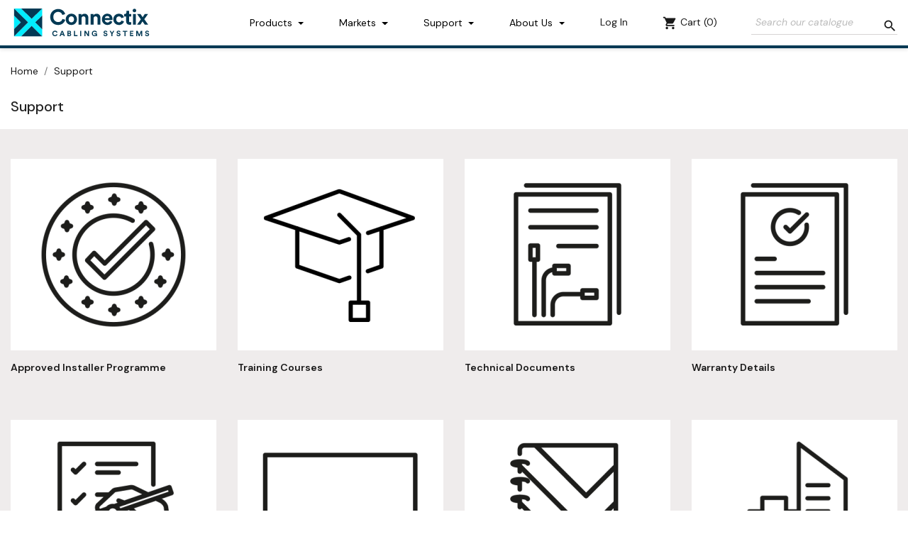

--- FILE ---
content_type: text/html; charset=utf-8
request_url: https://www.connectixcablingsystems.ie/4235-support
body_size: 33934
content:
<!doctype html>
<html lang="en-US">

  <head>
    
      
  <meta charset="utf-8">


  <meta http-equiv="x-ua-compatible" content="ie=edge">



	<meta name="google-site-verification" content="Aa4LxhB59R3qsPJRAy9CXOE6uOxhLfDYmJPrMlCSG3A" />
  <title>Support | Connectix Cabling Systems</title>
  
    
  
  <meta name="description" content="Support | Connectix Cabling Systems">
  <meta name="keywords" content="">
        <link rel="canonical" href="https://www.connectixcablingsystems.ie/4235-support">
    
      
  
  
    <script type="application/ld+json">
  {
    "@context": "https://schema.org",
    "@type": "Organization",
    "name" : "Connectix Cabling Systems Ireland",
    "url" : "https://www.connectixcablingsystems.ie/"
         ,"logo": {
        "@type": "ImageObject",
        "url":"https://www.connectixcablingsystems.ie/img/logo-174429482514.svg"
      }
      }
</script>

<script type="application/ld+json">
  {
    "@context": "https://schema.org",
    "@type": "WebPage",
    "isPartOf": {
      "@type": "WebSite",
      "url":  "https://www.connectixcablingsystems.ie/",
      "name": "Connectix Cabling Systems Ireland"
    },
    "name": "Support | Connectix Cabling Systems",
    "url":  "https://www.connectixcablingsystems.ie/4235-support"
  }
</script>


  <script type="application/ld+json">
    {
      "@context": "https://schema.org",
      "@type": "BreadcrumbList",
      "itemListElement": [
                  {
            "@type": "ListItem",
            "position": 1,
            "name": "Home",
            "item": "https://www.connectixcablingsystems.ie/"
          },                  {
            "@type": "ListItem",
            "position": 2,
            "name": "Support",
            "item": "https://www.connectixcablingsystems.ie/4235-support"
          }              ]
    }
  </script>
  
  
  
  <script type="application/ld+json">
  {
    "@context": "https://schema.org",
    "@type": "ItemList",
    "itemListElement": [
        ]
  }
</script>

  
  
    
  

  
    <meta property="og:title" content="Support | Connectix Cabling Systems" />
    <meta property="og:description" content="Support | Connectix Cabling Systems" />
    <meta property="og:url" content="https://www.connectixcablingsystems.ie/4235-support" />
    <meta property="og:site_name" content="Connectix Cabling Systems Ireland" />
    <meta property="og:type" content="website" />    



  <meta name="viewport" content="width=device-width, initial-scale=1">



  <link rel="icon" type="image/vnd.microsoft.icon" href="https://www.connectixcablingsystems.ie/img/favicon-14.ico?1751966560">
  <link rel="shortcut icon" type="image/x-icon" href="https://www.connectixcablingsystems.ie/img/favicon-14.ico?1751966560">



    <link rel="stylesheet" href="/modules/landingpage/views/css/slick.css" type="text/css" media="all">
  <link rel="stylesheet" href="https://www.connectixcablingsystems.ie/themes/connectix_2025/assets/cache/theme-bab30f24.css" type="text/css" media="all">

<link rel="preconnect" href="https://fonts.googleapis.com">
<link rel="preconnect" href="https://fonts.gstatic.com" crossorigin>
<link href="https://fonts.googleapis.com/css2?family=DM+Sans:ital,opsz,wght@0,9..40,100..1000;1,9..40,100..1000&display=swap" rel="stylesheet">
<link href="https://fonts.googleapis.com/icon?family=Material+Icons|Material+Icons+Outlined|Material+Symbols+Outlined|Material+Icons+Two+Tone|Material+Icons+Round|Material+Icons+Sharp" rel="stylesheet">


   <script type="text/javascript">
	var id_shop_custom = "14";
	var virtual_uri = "https://www.connectixcablingsystems.ie/";	
	var currency_code = "EUR";
	var currency_symbol = "€";
</script>


  <script type="text/javascript">
        var prestashop = {"cart":{"products":[],"totals":{"total":{"type":"total","label":"Total","amount":0,"value":"\u20ac0.00"},"total_including_tax":{"type":"total","label":"Total (tax incl.)","amount":0,"value":"\u20ac0.00"},"total_excluding_tax":{"type":"total","label":"Total (tax excl.)","amount":0,"value":"\u20ac0.00"}},"subtotals":{"products":{"type":"products","label":"Subtotal","amount":0,"value":"\u20ac0.00"},"discounts":null,"shipping":{"type":"shipping","label":"Shipping","amount":0,"value":""},"tax":null},"products_count":0,"summary_string":"0 items","vouchers":{"allowed":1,"added":[]},"discounts":[],"minimalPurchase":0,"minimalPurchaseRequired":""},"currency":{"id":2,"name":"Euro","iso_code":"EUR","iso_code_num":"978","sign":"\u20ac"},"customer":{"lastname":null,"firstname":null,"email":null,"birthday":null,"newsletter":null,"newsletter_date_add":null,"optin":null,"website":null,"company":null,"siret":null,"ape":null,"is_logged":false,"gender":{"type":null,"name":null},"addresses":[]},"country":{"id_zone":"9","id_currency":"0","call_prefix":"44","iso_code":"GB","active":"1","contains_states":"0","need_identification_number":"0","need_zip_code":"1","zip_code_format":"","display_tax_label":"1","name":"UK Mainland","id":17},"language":{"name":"English (English)","iso_code":"en","locale":"en-US","language_code":"en-us","active":"1","is_rtl":"0","date_format_lite":"d\/m\/Y","date_format_full":"d\/m\/Y H:i:s","id":1},"page":{"title":"","canonical":"https:\/\/www.connectixcablingsystems.ie\/4235-support","meta":{"title":"Support | Connectix Cabling Systems","description":"Support | Connectix Cabling Systems","keywords":"","robots":"index"},"page_name":"category","body_classes":{"lang-en":true,"lang-rtl":false,"country-GB":true,"currency-EUR":true,"layout-full-width":true,"page-category":true,"tax-display-enabled":true,"page-customer-account":false,"category-id-4235":true,"category-Support":true,"category-id-parent-2":true,"category-depth-level-2":true},"admin_notifications":[],"password-policy":{"feedbacks":{"0":"Very weak","1":"Weak","2":"Average","3":"Strong","4":"Very strong","Straight rows of keys are easy to guess":"Straight rows of keys are easy to guess","Short keyboard patterns are easy to guess":"Short keyboard patterns are easy to guess","Use a longer keyboard pattern with more turns":"Use a longer keyboard pattern with more turns","Repeats like \"aaa\" are easy to guess":"Repeats like \"aaa\" are easy to guess","Repeats like \"abcabcabc\" are only slightly harder to guess than \"abc\"":"Repeats like \"abcabcabc\" are only slightly harder to guess than \"abc\"","Sequences like abc or 6543 are easy to guess":"Sequences like \"abc\" or \"6543\" are easy to guess.","Recent years are easy to guess":"Recent years are easy to guess","Dates are often easy to guess":"Dates are often easy to guess","This is a top-10 common password":"This is a top-10 common password","This is a top-100 common password":"This is a top-100 common password","This is a very common password":"This is a very common password","This is similar to a commonly used password":"This is similar to a commonly used password","A word by itself is easy to guess":"A word by itself is easy to guess","Names and surnames by themselves are easy to guess":"Names and surnames by themselves are easy to guess","Common names and surnames are easy to guess":"Common names and surnames are easy to guess","Use a few words, avoid common phrases":"Use a few words, avoid common phrases","No need for symbols, digits, or uppercase letters":"No need for symbols, digits, or uppercase letters","Avoid repeated words and characters":"Avoid repeated words and characters","Avoid sequences":"Avoid sequences","Avoid recent years":"Avoid recent years","Avoid years that are associated with you":"Avoid years that are associated with you","Avoid dates and years that are associated with you":"Avoid dates and years that are associated with you","Capitalization doesn't help very much":"Capitalization doesn't help very much","All-uppercase is almost as easy to guess as all-lowercase":"All-uppercase is almost as easy to guess as all-lowercase","Reversed words aren't much harder to guess":"Reversed words aren't much harder to guess","Predictable substitutions like '@' instead of 'a' don't help very much":"Predictable substitutions like \"@\" instead of \"a\" don't help very much.","Add another word or two. Uncommon words are better.":"Add another word or two. Uncommon words are better."}}},"shop":{"name":"Connectix Cabling Systems Ireland","logo":"https:\/\/www.connectixcablingsystems.ie\/img\/logo-174429482514.svg","stores_icon":"https:\/\/www.connectixcablingsystems.ie\/img\/logo_stores.png","favicon":"https:\/\/www.connectixcablingsystems.ie\/img\/favicon-14.ico"},"core_js_public_path":"\/themes\/","urls":{"base_url":"https:\/\/www.connectixcablingsystems.ie\/","current_url":"https:\/\/www.connectixcablingsystems.ie\/4235-support","shop_domain_url":"https:\/\/www.connectixcablingsystems.ie","img_ps_url":"https:\/\/www.connectixcablingsystems.ie\/img\/","img_cat_url":"https:\/\/www.connectixcablingsystems.ie\/img\/c\/","img_lang_url":"https:\/\/www.connectixcablingsystems.ie\/img\/l\/","img_prod_url":"https:\/\/www.connectixcablingsystems.ie\/img\/p\/","img_manu_url":"https:\/\/www.connectixcablingsystems.ie\/img\/m\/","img_sup_url":"https:\/\/www.connectixcablingsystems.ie\/img\/su\/","img_ship_url":"https:\/\/www.connectixcablingsystems.ie\/img\/s\/","img_store_url":"https:\/\/www.connectixcablingsystems.ie\/img\/st\/","img_col_url":"https:\/\/www.connectixcablingsystems.ie\/img\/co\/","img_url":"https:\/\/www.connectixcablingsystems.ie\/themes\/connectix_2025\/assets\/img\/","css_url":"https:\/\/www.connectixcablingsystems.ie\/themes\/connectix_2025\/assets\/css\/","js_url":"https:\/\/www.connectixcablingsystems.ie\/themes\/connectix_2025\/assets\/js\/","pic_url":"https:\/\/www.connectixcablingsystems.ie\/upload\/","theme_assets":"https:\/\/www.connectixcablingsystems.ie\/themes\/connectix_2025\/assets\/","theme_dir":"https:\/\/www.connectixcablingsystems.ie\/themes\/connectix_2025\/","pages":{"address":"https:\/\/www.connectixcablingsystems.ie\/address","addresses":"https:\/\/www.connectixcablingsystems.ie\/addresses","authentication":"https:\/\/www.connectixcablingsystems.ie\/login","manufacturer":"https:\/\/www.connectixcablingsystems.ie\/brands","cart":"https:\/\/www.connectixcablingsystems.ie\/cart","category":"https:\/\/www.connectixcablingsystems.ie\/index.php?controller=category","cms":"https:\/\/www.connectixcablingsystems.ie\/index.php?controller=cms","contact":"https:\/\/www.connectixcablingsystems.ie\/contact-us","discount":"https:\/\/www.connectixcablingsystems.ie\/discount","guest_tracking":"https:\/\/www.connectixcablingsystems.ie\/guest-tracking","history":"https:\/\/www.connectixcablingsystems.ie\/order-history","identity":"https:\/\/www.connectixcablingsystems.ie\/identity","index":"https:\/\/www.connectixcablingsystems.ie\/","my_account":"https:\/\/www.connectixcablingsystems.ie\/my-account","order_confirmation":"https:\/\/www.connectixcablingsystems.ie\/order-confirmation","order_detail":"https:\/\/www.connectixcablingsystems.ie\/index.php?controller=order-detail","order_follow":"https:\/\/www.connectixcablingsystems.ie\/order-follow","order":"https:\/\/www.connectixcablingsystems.ie\/order","order_return":"https:\/\/www.connectixcablingsystems.ie\/index.php?controller=order-return","order_slip":"https:\/\/www.connectixcablingsystems.ie\/credit-slip","pagenotfound":"https:\/\/www.connectixcablingsystems.ie\/page-not-found","password":"https:\/\/www.connectixcablingsystems.ie\/password-recovery","pdf_invoice":"https:\/\/www.connectixcablingsystems.ie\/index.php?controller=pdf-invoice","pdf_order_return":"https:\/\/www.connectixcablingsystems.ie\/index.php?controller=pdf-order-return","pdf_order_slip":"https:\/\/www.connectixcablingsystems.ie\/index.php?controller=pdf-order-slip","prices_drop":"https:\/\/www.connectixcablingsystems.ie\/prices-drop","product":"https:\/\/www.connectixcablingsystems.ie\/index.php?controller=product","registration":"https:\/\/www.connectixcablingsystems.ie\/registration","search":"https:\/\/www.connectixcablingsystems.ie\/search","sitemap":"https:\/\/www.connectixcablingsystems.ie\/sitemap","stores":"https:\/\/www.connectixcablingsystems.ie\/stores","supplier":"https:\/\/www.connectixcablingsystems.ie\/suppliers","new_products":"https:\/\/www.connectixcablingsystems.ie\/new-products","brands":"https:\/\/www.connectixcablingsystems.ie\/brands","register":"https:\/\/www.connectixcablingsystems.ie\/registration","order_login":"https:\/\/www.connectixcablingsystems.ie\/order?login=1"},"alternative_langs":[],"actions":{"logout":"https:\/\/www.connectixcablingsystems.ie\/?mylogout="},"no_picture_image":{"bySize":{"small_default":{"url":"https:\/\/www.connectixcablingsystems.ie\/img\/p\/en-default-small_default.jpg","width":98,"height":98},"cart_default":{"url":"https:\/\/www.connectixcablingsystems.ie\/img\/p\/en-default-cart_default.jpg","width":125,"height":125},"home_default":{"url":"https:\/\/www.connectixcablingsystems.ie\/img\/p\/en-default-home_default.jpg","width":250,"height":250},"medium_default":{"url":"https:\/\/www.connectixcablingsystems.ie\/img\/p\/en-default-medium_default.jpg","width":452,"height":452},"large_default":{"url":"https:\/\/www.connectixcablingsystems.ie\/img\/p\/en-default-large_default.jpg","width":800,"height":800},"thickbox_default":{"url":"https:\/\/www.connectixcablingsystems.ie\/img\/p\/en-default-thickbox_default.jpg","width":800,"height":800}},"small":{"url":"https:\/\/www.connectixcablingsystems.ie\/img\/p\/en-default-small_default.jpg","width":98,"height":98},"medium":{"url":"https:\/\/www.connectixcablingsystems.ie\/img\/p\/en-default-medium_default.jpg","width":452,"height":452},"large":{"url":"https:\/\/www.connectixcablingsystems.ie\/img\/p\/en-default-thickbox_default.jpg","width":800,"height":800},"legend":""}},"configuration":{"display_taxes_label":true,"display_prices_tax_incl":false,"is_catalog":false,"show_prices":true,"opt_in":{"partner":false},"quantity_discount":{"type":"discount","label":"Unit discount"},"voucher_enabled":1,"return_enabled":0},"field_required":[],"breadcrumb":{"links":[{"title":"Home","url":"https:\/\/www.connectixcablingsystems.ie\/"},{"title":"Support","url":"https:\/\/www.connectixcablingsystems.ie\/4235-support"}],"count":2},"link":{"protocol_link":"https:\/\/","protocol_content":"https:\/\/"},"time":1769025160,"static_token":"cb69f748ec8e2d95f6637d019f40a430","token":"2ea66d09596233e250e29128c22628b4","debug":false};
      </script>



  <script async src="https://www.googletagmanager.com/gtag/js?id=G-8RYLS75L6C" data-keepinline="true"></script>
<script data-keepinline="true">
window.dataLayer = window.dataLayer || [];
function gtag(){dataLayer.push(arguments);}
gtag('js', new Date());
gtag('config', 'G-8RYLS75L6C', {'cookie_domain':'connectixcablingsystems.ie', 'cookieFlags':'max-age=7200;SameSite=None;Secure', 'page_location':'https://www.connectixcablingsystems.ie/4235-support'});
gtag('consent', 'default', {'ad_storage': 'denied', 'analytics_storage': 'denied', 'ad_user_data': 'denied', 'ad_personalization': 'denied', 'cookieFlags': 'max-age=7200;SameSite=None; Secure'});	
</script>



    
  </head>

  <body id="category" class="lang-en country-gb currency-eur layout-full-width page-category tax-display-enabled category-id-4235 category-support category-id-parent-2 category-depth-level-2">

    
      
    

    <main>
      
              

      <header id="header">
        
          

  <div class="header-banner">
    
  </div>



  <nav class="header-nav hidden-md-up">
    <div class="container">
      <div class="row">
        <div class="hidden-sm-down">
          <div class="col-md-5 col-xs-12">
            
          </div>
          <div class="col-md-7 right-nav">
              <div id="_desktop_user_info">
  <div class="user-info">
          <a
        href="https://www.connectixcablingsystems.ie/login?back=https%3A%2F%2Fwww.connectixcablingsystems.ie%2F4235-support"
        title="Log in to your customer account"
        rel="nofollow"
      >
        <i class="material-icons">&#xE7FF;</i>
        <span class="hidden-sm-down">Sign in</span>
      </a>
      </div>
</div>

          </div>
        </div>
        <div class="hidden-md-up text-sm-center mobile">
          <div class="float-xs-right" id="menu-icon-ccs">
            <i class="material-icons d-inline">&#xE5D2;</i>
          </div>
          <div class="float-xs-right" id="_mobile_cart"></div>
          <div class="float-xs-right" id="_mobile_user_info"></div>
          <div class="top-logo" id="_mobile_logo"></div>
          <div class="clearfix"></div>
        </div>
      </div>
    </div>
  </nav>



  <div class="header-top">
    <div class="container">
       <div class="row">
        <div class="col-md-2 hidden-sm-down" id="_desktop_logo">
                                    
  <a href="https://www.connectixcablingsystems.ie/">
    <img
      class="logo img-fluid"
      src="https://www.connectixcablingsystems.ie/img/logo-174429482514.svg"
      alt="Connectix Cabling Systems Ireland"
      width=""
      height="">
  </a>

                              </div>
        <div class="header-top-right col-md-10 col-sm-12 position-static">
          <div class="btn-group dropdown productsDrop hidden-sm-down">
	<button class="btn dropdown-toggle" type="button" id="mainNavBar" data-toggle="dropdown" aria-haspopup="true" aria-expanded="false">
    	Products
	</button>
	<div class="dropdown-menu" id="mainNavBarDrop" aria-labelledby="mainNavBar">
		<div class="row">
					<div class="col col-sm-2">
				<a href="/4603-passive-optical-lan" class="dropdown-header">Passive Optical LAN</a>
									<a href="/4605-learn" class="dropdown-item">Learn</a>
									<a href="/4606-active-equipment" class="dropdown-item">Active Equipment</a>
									<a href="/4607-passive-equipment" class="dropdown-item">Passive Equipment</a>
							</div>
								<div class="col col-sm-2">
				<a href="/12-copper-cabling" class="dropdown-header">Copper Cabling</a>
									<a href="/33-cable" class="dropdown-item">Cable</a>
									<a href="/28-modules-outlets" class="dropdown-item">Modules &amp; Outlets</a>
									<a href="/13-patch-panels" class="dropdown-item">Patch Panels</a>
									<a href="/37-network-cable" class="dropdown-item">Network Cables</a>
									<a href="/353-structured-cabling-courses" class="dropdown-item">Structured Cabling Courses</a>
									<a href="/42-cat5e-networking" class="dropdown-item">Cat5e Networking</a>
									<a href="/48-cat6-networking" class="dropdown-item">Cat6 Networking</a>
									<a href="/53-cat6a-networking" class="dropdown-item">Cat6a Networking</a>
									<a href="/4409-cable-management" class="dropdown-item">Cable Management</a>
							</div>
								<div class="col col-sm-2">
				<a href="/359-fibre-networking" class="dropdown-header">Fibre Networking</a>
									<a href="/4265-mpo-fibre-networking" class="dropdown-item">MPO Fibre Networking</a>
									<a href="/3452-fusion-splicers-accessories" class="dropdown-item">Fusion Splicers &amp; Accessories</a>
									<a href="/2657-fibre-leads-pigtails" class="dropdown-item">Fibre Leads &amp; Pigtails</a>
									<a href="/362-bulk-fibre-cable" class="dropdown-item">Bulk Fibre Cable</a>
									<a href="/361-fibre-patch-panels-boxes" class="dropdown-item">Fibre Patch Panels &amp; Boxes</a>
									<a href="/363-pre-terminted-fibre-cable" class="dropdown-item">Pre-Terminated Fibre</a>
									<a href="/365-fibre-connectors-adapters" class="dropdown-item">Fibre Connectors &amp; Adapters</a>
									<a href="/370-fibre-training-courses" class="dropdown-item">Fibre Training Courses</a>
									<a href="/2678-media-converters-modules" class="dropdown-item">Media Converters &amp; Modules</a>
									<a href="/2670-fibre-field-termination-kits" class="dropdown-item">Fibre Field Termination Kits</a>
									<a href="/2677-fibre-consumables" class="dropdown-item">Fibre Consumables</a>
									<a href="/3053-fibre-testing" class="dropdown-item">Fibre Testing</a>
									<a href="/4271-aroona" class="dropdown-item">Aroona</a>
							</div>
								<div class="col col-sm-2">
				<a href="/4376-tv-satellite-distribution" class="dropdown-header">TV &amp; Satellite Distribution</a>
									<a href="/4379-rig" class="dropdown-item">Rig</a>
									<a href="/4407-tv-satellite-meters" class="dropdown-item">TV &amp; Satellite Meters</a>
									<a href="/4416-tv-satellite-tools-and-testers" class="dropdown-item">TV &amp; Satellite Tools and Testers</a>
									<a href="/4377-head-end" class="dropdown-item">Head End</a>
									<a href="/4378-apartment" class="dropdown-item">Apartment</a>
									<a href="/4380-network" class="dropdown-item">Network</a>
							</div>
								<div class="col col-sm-2">
				<a href="/4327-connectix-broadband-systems" class="dropdown-header">Connectix Broadband Systems</a>
									<a href="/4513-discreet-fibre-cabling-systems" class="dropdown-item">UFO - Discreet Fibre Cabling Systems</a>
									<a href="/4518-cable" class="dropdown-item">Cable</a>
									<a href="/4524-ducting" class="dropdown-item">Ducting</a>
									<a href="/4527-domes" class="dropdown-item">Domes</a>
									<a href="/4530-street-cabinets" class="dropdown-item">Street Cabinets</a>
									<a href="/4535-aerial-system" class="dropdown-item">Aerial System</a>
									<a href="/4542-riser-distribution" class="dropdown-item">Riser Distribution</a>
									<a href="/4547-mdu-systems" class="dropdown-item">MDU Systems</a>
									<a href="/4555-pigtails" class="dropdown-item">SDU Systems</a>
									<a href="/4560-test-equipment" class="dropdown-item">Test Equipment</a>
									<a href="/4562-chambers" class="dropdown-item">Chambers</a>
									<a href="/4584-blown-fibre" class="dropdown-item">Blown Fibre</a>
									<a href="/4586-training-courses" class="dropdown-item">Training Courses</a>
							</div>
								<div class="col col-sm-2">
				<a href="/3-network-cabling" class="dropdown-header">Network Cabling</a>
									<a href="/4-rj45-network-cables" class="dropdown-item">RJ45 Network Cables</a>
									<a href="/2683-bulk-network-cable" class="dropdown-item">Bulk Network Cable</a>
									<a href="/8-fibre-patch-cables" class="dropdown-item">Fibre Patch Cables</a>
									<a href="/9-bulk-fibre-cable" class="dropdown-item">Bulk Fibre Cable</a>
									<a href="/2694-telephone-cable" class="dropdown-item">Telephone Cable</a>
									<a href="/2695-coaxial-cabling" class="dropdown-item">Coaxial Cabling</a>
							</div>
			</div><div class="row">					<div class="col col-sm-2">
				<a href="/3037-training-courses" class="dropdown-header">Training Courses</a>
									<a href="/training-courses/98416-structured-cabling-training-course.html" class="dropdown-item">Copper Structured Cabling Training Course</a>
									<a href="/training-courses/98507-fibre-optic-training-course.html" class="dropdown-item">Fibre Optic Training Course</a>
									<a href="/training-courses/98955-pon-passive-optical-networks-theory-training-course.html" class="dropdown-item">PON (Passive Optical Networks) Theory Training Course</a>
									<a href="/training-courses/99902-ufo-pon-installation-training.html" class="dropdown-item">UFO/PON Installation Training</a>
									<a href="/training-courses/100525-half-day-copper-tester-training-course.html" class="dropdown-item">Half Day Copper Tester Training Course</a>
									<a href="/training-courses/100526-half-day-fibre-tester-training-course.html" class="dropdown-item">Half-day Fibre Tester Training Course</a>
							</div>
								<div class="col col-sm-2">
				<a href="/371-data-server-cabinets" class="dropdown-header">Data &amp; Server Cabinets</a>
									<a href="/391-wall-mounted-data-cabinets" class="dropdown-item">Wall Mount Data Cabinets</a>
									<a href="/2699-2-part-wall-mount-data-cabs" class="dropdown-item">2 Part Wall Mount Data Cabs</a>
									<a href="/398-floor-standing-data-cabinets" class="dropdown-item">Floor Standing Data Cabinets</a>
									<a href="/373-server-racks-cabinets" class="dropdown-item">Server Racks &amp; Cabinets</a>
									<a href="/2732-colocation-server-cabinets" class="dropdown-item">CoLocation Server Cabinets</a>
									<a href="/2698-patching-brackets-frames" class="dropdown-item">Patching Brackets &amp; Frames</a>
									<a href="/4014-soho-cabinets" class="dropdown-item">SOHO Cabinets</a>
									<a href="/495-rack-cabinet-accessories" class="dropdown-item">Cabinet Accessories</a>
									<a href="/4320-riser-cabinets" class="dropdown-item">Riser Cabinets</a>
									<a href="/2747-apc-netshelter-server-cabinets" class="dropdown-item">APC NetShelter Server Cabinets</a>
							</div>
								<div class="col col-sm-2">
				<a href="/530-active-equipment" class="dropdown-header">Active Equipment</a>
									<a href="/531-switches" class="dropdown-item">Switches</a>
									<a href="/964-powerline-networking" class="dropdown-item">Powerline Networking</a>
									<a href="/895-wireless-networks" class="dropdown-item">Wireless Networks</a>
									<a href="/650-media-converters-sfp-modules" class="dropdown-item">Media Converters &amp; SFP Modules</a>
									<a href="/776-ups-power-backup" class="dropdown-item">UPS &amp; Power Backup</a>
									<a href="/2795-ip-surveillance-and-monitoring" class="dropdown-item">IP Surveillance and Monitoring</a>
							</div>
								<div class="col col-sm-2">
				<a href="/3040-telephone-voice" class="dropdown-header">Telephone &amp; Voice</a>
									<a href="/3041-telephone-cable" class="dropdown-item">Telephone Cable</a>
									<a href="/3042-voice-patch-panels" class="dropdown-item">Voice Patch Panels</a>
									<a href="/3043-connection-boxes" class="dropdown-item">Connection Boxes</a>
									<a href="/3044-telco" class="dropdown-item">Telco</a>
									<a href="/3047-telephone-accessories" class="dropdown-item">Telephone Accessories</a>
									<a href="/3048-voice-convertors-modules" class="dropdown-item">Voice Convertors &amp; Modules</a>
							</div>
								<div class="col col-sm-2">
				<a href="/2624-home-networking" class="dropdown-header">Home Networking</a>
									<a href="/2966-soho-and-home-network-cabinets" class="dropdown-item">SOHO and Home Network Cabinets</a>
									<a href="/2969-computer-cables" class="dropdown-item">Computer Cables</a>
									<a href="/2976-network-cabling" class="dropdown-item">Network Cabling</a>
									<a href="/2984-wall-outlets-panels" class="dropdown-item">Wall Outlets &amp; Panels</a>
									<a href="/2990-tv-system-hardware" class="dropdown-item">TV System Hardware</a>
									<a href="/2994-telephone-cabling" class="dropdown-item">Telephone Cabling</a>
									<a href="/2995-network-installation-tools" class="dropdown-item">Network Installation Tools</a>
									<a href="/2996-sky-games-console-cables" class="dropdown-item">Sky &amp; Games Console Cables</a>
									<a href="/3017-satellite-tv-and-data-enclosure" class="dropdown-item">Satellite TV and Data Enclosure</a>
									<a href="/3767-network-switches" class="dropdown-item">Network Switches</a>
									<a href="/4362-smart-home" class="dropdown-item">Smart Home</a>
							</div>
								<div class="col col-sm-2">
				<a href="/2625-network-tools-testers" class="dropdown-header">Network Tools &amp; Testers</a>
									<a href="/3018-cable-management" class="dropdown-item">Cable Management</a>
									<a href="/3019-installation-tools" class="dropdown-item">Installation Tools</a>
									<a href="/3023-network-testers" class="dropdown-item">Network Testers</a>
									<a href="/3030-installation-essentials" class="dropdown-item">Installation Essentials</a>
									<a href="/3034-rj45-plugs-boots" class="dropdown-item">RJ45 Plugs &amp; Boots</a>
									<a href="/4326-easy-range" class="dropdown-item">Easy Range</a>
							</div>
			</div><div class="row">				</div>
	</div>
</div>

<div class="btn-group dropdown hidden-sm-down">
	<button class="btn dropdown-toggle" type="button" id="marketsDrop" data-toggle="dropdown" aria-haspopup="true" aria-expanded="false">
		Markets
	</button>
	<div class="dropdown-menu" aria-labelledby="marketsDrop">
		<a class="dropdown-item" href="https://www.connectixcablingsystems.ie/4227-markets">Markets Overview</a>
		<a class="dropdown-item" href="https://www.connectixcablingsystems.ie/4228-data-centre-solutions" title="Data Centre Solutions">Data Centre Solutions</a>
		<a class="dropdown-item" href="https://www.connectixcablingsystems.ie/4229-residential" title="Residential">Residential</a>
		<a class="dropdown-item" href="https://www.connectixcablingsystems.ie/4230-broadcast" title="Broadcast">Broadcast</a>
		<a class="dropdown-item" href="https://www.connectixcablingsystems.ie/4231-healthcare" title="Healthcare">Healthcare</a>
		<a class="dropdown-item" href="https://www.connectixcablingsystems.ie/4232-harsh-environment" title="Harsh Environment">Harsh Environment</a>
		<a class="dropdown-item" href="https://www.connectixcablingsystems.ie/4233-education" title="Education">Education</a>
		<a class="dropdown-item" href="https://www.connectixcablingsystems.ie/4234-retail" title="Retail">Retail</a>
		<a class="dropdown-item" href="https://www.connectixcablingsystems.ie/4430-broadband-systems" title="Broadband Systems">Broadband Systems</a>	</div>
</div>

<div class="btn-group dropdown hidden-sm-down">
	<button class="btn dropdown-toggle" type="button" id="supportDrop" data-toggle="dropdown" aria-haspopup="true" aria-expanded="false">
		Support
	</button>
	<div class="dropdown-menu" aria-labelledby="supportDrop">
		<a class="dropdown-item" href="https://www.connectixcablingsystems.ie/apply-for-credit" title="Apply For Credit">Apply For Credit</a>
		<hr class="dropdown-divider"></hr>
		<a class="dropdown-item" href="https://www.connectixcablingsystems.ie/4236-approved-installer-programme" title="Approved Installer Programme">Approved Installer Programme</a>
		<hr class="dropdown-divider"></hr>
		<h5 class="dropdown-header fw-semibold">Training Courses</h5>
		<a class="dropdown-item" href="https://www.connectixcablingsystems.ie/4397-structured-cabling-courses" title="Structured Cabling Courses">Structured Cabling Courses</a>
		<a class="dropdown-item" href="https://www.connectixcablingsystems.ie/4398-fibre-training-courses" title="Fibre Training Courses">Fibre Training Courses</a>
		<a class="dropdown-item" href="https://www.connectixcablingsystems.ie/4399-pon-training-course" title="PON Training Course">PON Training Course</a>
		<a class="dropdown-item" href="https://www.connectixcablingsystems.ie/4440-ufopon-engineer-training" title="UFO/PON Engineer Training">UFO/PON Engineer Training</a>
		<hr class="dropdown-divider"></hr>
		<h5 class="dropdown-header fw-semibold">Technical Documents</h5>
		<a class="dropdown-item" href="https://www.connectixcablingsystems.ie/4244-white-papers" title="White Papers">White Papers</a>
		<a class="dropdown-item" href="https://www.connectixcablingsystems.ie/4245-technical-guides" title="Technical Guides">Technical Guides</a>
		<a class="dropdown-item" href="https://www.connectixcablingsystems.ie/4246-cpr" title="CPR">CPR</a>
		<a class="dropdown-item" href="https://www.connectixcablingsystems.ie/4248-bs6701a1-2017-bs7671-18th-edition-updates" title="BS6701:A1 2017 &amp; BS7671 18th Edition Updates">BS6701:A1 2017 &amp; BS7671 18th Edition Updates</a>
		<a class="dropdown-item" href="https://www.connectixcablingsystems.ie/4400-consultant-specifications" title="Consultant Specifications">Consultant Specifications</a>
		<hr class="dropdown-divider fw-semibold"></hr>
		<a class="dropdown-item" href="https://www.connectixcablingsystems.ie/4238-warranty-details" title="Warranty Details">Warranty Details</a>
		<a class="dropdown-item" href="https://www.connectixcablingsystems.ie/4239-standards-overview" title="Standards Overview">Standards Overview</a>
		<a class="dropdown-item" href="https://www.connectixcablingsystems.ie/4570-iso-certification" title="ISO Certification">ISO Certification</a>
		<hr class="dropdown-divider"></hr>
		<h5 class="dropdown-header fw-semibold">Labelling Services</h5>
		<a class="dropdown-item" href="https://www.connectixcablingsystems.ie/4344-engraved-labelling" title="Engraved Labelling">Engraved Labelling</a>
		<a class="dropdown-item" href="https://www.connectixcablingsystems.ie/4345-the-connectix-labelling-system" title="The Connectix Labelling System">The Connectix Labelling System</a>
		<a class="dropdown-item" href="https://www.connectixcablingsystems.ie/4346-custom-logo-service" title="Custom Logo Service">Custom Logo Service</a>	 
		<hr class="dropdown-divider"></hr>
		<a class="dropdown-item" href="https://www.connectixcablingsystems.ie/4569-cpd-continuous-professional-development" title="Brochures">CPD (Continuous Professional Development)</a>
		<a class="dropdown-item" href="https://www.connectixcablingsystems.ie/4242-brochures" title="Brochures">Brochures</a>
		<a class="dropdown-item" href="https://www.connectixcablingsystems.ie/4241-case-studies" title="Case Studies">Case Studies</a>	
	</div>
</div>

<div class="btn-group dropdown hidden-sm-down">
	<button class="btn dropdown-toggle" type="button" id="aboutDrop" data-toggle="dropdown" aria-haspopup="true" aria-expanded="false">
		About Us
	</button>
	<div class="dropdown-menu" aria-labelledby="aboutDrop">
		<a class="dropdown-item" href="https://www.connectixcablingsystems.ie/4223-about-us" title="My Online Profile">About Us</a>
		<a class="dropdown-item" href="https://www.connectixcablingsystems.ie/content/49-upcoming-events" title="Upcoming Events">Upcoming Events</a>
	</div>
</div>


<div class="btn-group dropdown hidden-sm-down">
			<a class="btn login_link" href="https://www.connectixcablingsystems.ie/my-account" type="button">Log In</a>
		</div><div id="_desktop_cart">
  <div class="blockcart cart-preview inactive" data-refresh-url="//www.connectixcablingsystems.ie/module/ps_shoppingcart/ajax">
    <div class="header">
              <i class="material-icons shopping-cart" aria-hidden="true">shopping_cart</i>
        <span class="hidden-sm-down">Cart</span>
        <span class="cart-products-count">(0)</span>
          </div>
  </div>
</div>
<div id="search_widget" class="" data-search-controller-url="https://www.connectixcablingsystems.ie/web-search">
  <form method="get" action="https://www.connectixcablingsystems.ie/web-search" id="search" autocomplete="off">
    <input type="text" name="search_query_web" value="" placeholder="Search our catalogue" aria-label="Search" id="search" class="search">
    <button type="submit" class="search_btn"></button>
  </form>
</div>
        </div>
      </div>
      <div id="mobile_top_menu_wrapper" class="row hidden-md-up" style="display:none;">
        <div class="js-top-menu mobile" id="_mobile_top_menu"></div>
        <div class="js-top-menu-bottom">
          <div id="_mobile_currency_selector"></div>
          <div id="_mobile_language_selector"></div>
          <div id="_mobile_contact_link"></div>
        </div>
      </div>
    </div>
  </div>
  

        
      </header>
		
		<div class="after_header">
			
		</div>

      <section id="wrapper">
        
          
<aside id="notifications">
  <div class="notifications-container container">
    
    
    
      </div>
</aside>
        

        
        <div class="container">
          
            <nav data-depth="2" class="breadcrumb">
  <ol>
    
              
          <li>
                          <a href="https://www.connectixcablingsystems.ie/"><span>Home</span></a>
                      </li>
        
              
          <li>
                          <span>Support</span>
                      </li>
        
          
  </ol>
</nav>
          

          <div class="row">
            

            
  <div id="content-wrapper" class="js-content-wrapper col-xs-12">
    
    

	
	


		
    <div id="js-product-list-header">
            <div class="block-category">
            <h1 class="h1 mt-1 mb-2">Support</h1> 
            <div class="block-category-inner">
                				            </div>
        </div>
    </div>

		</div></div></div>

		
		  			  	<div id="subcategories" class="ccs_subcategories">
		<div class="container">
			<div class="row pt-3">
						  <div class="col col-sm-3 mb-3">
				<div class="subcategory-image mb-1">
				  <a href="https://www.connectixcablingsystems.ie/4236-approved-installer-programme" title="Approved Installer Programme" class="img">
										  <picture>
																		<img
						  class="img-fluid"
						  src="https://www.connectixcablingsystems.ie/c/4236-home_default/approved-installer-programme.jpg"
						  alt="Approved Installer Programme"
						  loading="lazy"
						  width="250"
						  height="250"/>
					  </picture>
					  				  </a>
				</div>
				<h5>
				  <a class="subcategory-name" href="https://www.connectixcablingsystems.ie/4236-approved-installer-programme">
					Approved Installer Programme
				  </a>
				</h5>
				  &nbsp;			  </div>
						  <div class="col col-sm-3 mb-3">
				<div class="subcategory-image mb-1">
				  <a href="https://www.connectixcablingsystems.ie/4396-training-courses" title="Training Courses" class="img">
										  <picture>
																		<img
						  class="img-fluid"
						  src="https://www.connectixcablingsystems.ie/c/4396-home_default/training-courses.jpg"
						  alt="Training Courses"
						  loading="lazy"
						  width="250"
						  height="250"/>
					  </picture>
					  				  </a>
				</div>
				<h5>
				  <a class="subcategory-name" href="https://www.connectixcablingsystems.ie/4396-training-courses">
					Training Courses
				  </a>
				</h5>
				  &nbsp;			  </div>
						  <div class="col col-sm-3 mb-3">
				<div class="subcategory-image mb-1">
				  <a href="https://www.connectixcablingsystems.ie/4243-technical-documents" title="Technical Documents" class="img">
										  <picture>
																		<img
						  class="img-fluid"
						  src="https://www.connectixcablingsystems.ie/c/4243-home_default/technical-documents.jpg"
						  alt="Technical Documents"
						  loading="lazy"
						  width="250"
						  height="250"/>
					  </picture>
					  				  </a>
				</div>
				<h5>
				  <a class="subcategory-name" href="https://www.connectixcablingsystems.ie/4243-technical-documents">
					Technical Documents
				  </a>
				</h5>
				  &nbsp;			  </div>
						  <div class="col col-sm-3 mb-3">
				<div class="subcategory-image mb-1">
				  <a href="https://www.connectixcablingsystems.ie/4238-warranty-details" title="Warranty Details" class="img">
										  <picture>
																		<img
						  class="img-fluid"
						  src="https://www.connectixcablingsystems.ie/c/4238-home_default/warranty-details.jpg"
						  alt="Warranty Details"
						  loading="lazy"
						  width="250"
						  height="250"/>
					  </picture>
					  				  </a>
				</div>
				<h5>
				  <a class="subcategory-name" href="https://www.connectixcablingsystems.ie/4238-warranty-details">
					Warranty Details
				  </a>
				</h5>
				  &nbsp;			  </div>
						  <div class="col col-sm-3 mb-3">
				<div class="subcategory-image mb-1">
				  <a href="https://www.connectixcablingsystems.ie/4239-standards-overview" title="Standards Overview" class="img">
										  <picture>
																		<img
						  class="img-fluid"
						  src="https://www.connectixcablingsystems.ie/c/4239-home_default/standards-overview.jpg"
						  alt="Standards Overview"
						  loading="lazy"
						  width="250"
						  height="250"/>
					  </picture>
					  				  </a>
				</div>
				<h5>
				  <a class="subcategory-name" href="https://www.connectixcablingsystems.ie/4239-standards-overview">
					Standards Overview
				  </a>
				</h5>
				  &nbsp;			  </div>
						  <div class="col col-sm-3 mb-3">
				<div class="subcategory-image mb-1">
				  <a href="https://www.connectixcablingsystems.ie/4240-labelling-services" title="Labelling Services" class="img">
										  <picture>
																		<img
						  class="img-fluid"
						  src="https://www.connectixcablingsystems.ie/c/4240-home_default/labelling-services.jpg"
						  alt="Labelling Services"
						  loading="lazy"
						  width="250"
						  height="250"/>
					  </picture>
					  				  </a>
				</div>
				<h5>
				  <a class="subcategory-name" href="https://www.connectixcablingsystems.ie/4240-labelling-services">
					Labelling Services
				  </a>
				</h5>
				  &nbsp;			  </div>
						  <div class="col col-sm-3 mb-3">
				<div class="subcategory-image mb-1">
				  <a href="https://www.connectixcablingsystems.ie/4242-brochures" title="Brochures" class="img">
										  <picture>
																		<img
						  class="img-fluid"
						  src="https://www.connectixcablingsystems.ie/c/4242-home_default/brochures.jpg"
						  alt="Brochures"
						  loading="lazy"
						  width="250"
						  height="250"/>
					  </picture>
					  				  </a>
				</div>
				<h5>
				  <a class="subcategory-name" href="https://www.connectixcablingsystems.ie/4242-brochures">
					Brochures
				  </a>
				</h5>
				  &nbsp;			  </div>
						  <div class="col col-sm-3 mb-3">
				<div class="subcategory-image mb-1">
				  <a href="https://www.connectixcablingsystems.ie/4241-case-studies" title="Case Studies" class="img">
										  <picture>
																		<img
						  class="img-fluid"
						  src="https://www.connectixcablingsystems.ie/c/4241-home_default/case-studies.jpg"
						  alt="Case Studies"
						  loading="lazy"
						  width="250"
						  height="250"/>
					  </picture>
					  				  </a>
				</div>
				<h5>
				  <a class="subcategory-name" href="https://www.connectixcablingsystems.ie/4241-case-studies">
					Case Studies
				  </a>
				</h5>
				  &nbsp;			  </div>
						  <div class="col col-sm-3 mb-3">
				<div class="subcategory-image mb-1">
				  <a href="https://www.connectixcablingsystems.ie/4569-continuous-professional-development" title="Continuous Professional Development" class="img">
										  <picture>
																		<img
						  class="img-fluid"
						  src="https://www.connectixcablingsystems.ie/c/4569-home_default/continuous-professional-development.jpg"
						  alt="Continuous Professional Development"
						  loading="lazy"
						  width="250"
						  height="250"/>
					  </picture>
					  				  </a>
				</div>
				<h5>
				  <a class="subcategory-name" href="https://www.connectixcablingsystems.ie/4569-continuous-professional-development">
					Continuous Professional Development
				  </a>
				</h5>
				  &nbsp;			  </div>
						  <div class="col col-sm-3 mb-3">
				<div class="subcategory-image mb-1">
				  <a href="https://www.connectixcablingsystems.ie/4570-iso-certification" title="ISO Certification" class="img">
										  <picture>
																		<img
						  class="img-fluid"
						  src="https://www.connectixcablingsystems.ie/c/4570-home_default/iso-certification.jpg"
						  alt="ISO Certification"
						  loading="lazy"
						  width="250"
						  height="250"/>
					  </picture>
					  				  </a>
				</div>
				<h5>
				  <a class="subcategory-name" href="https://www.connectixcablingsystems.ie/4570-iso-certification">
					ISO Certification
				  </a>
				</h5>
				  &nbsp;			  </div>
			     		 </div>
		</div>
	</div>
  	
		  		

		


		
		

	  <div class="container"><div><div>
	
    
  </div>


            
          </div>
        </div>
        
      </section>

      <footer id="footer" class="js-footer">
        
          <div class="container">
  <div class="row">
    
      
    
  </div>
</div>
<div class="footer-container">
  <div class="container">
    <div class="row">
      
        <div class="block-contact col-md-2 links wrapper">
	<div class="title clearfix hidden-md-up" data-target="#contact-infos" data-toggle="collapse">
		<span class="h3">Contact</span>
		<span class="float-xs-right">
			<span class="navbar-toggler collapse-icons">
				<i class="material-icons add">keyboard_arrow_down</i>
				<i class="material-icons remove">keyboard_arrow_up</i>
			</span>
		</span>
	</div>

	<p class="h4 block-contact-title hidden-sm-down">Contact</p>
	<div id="contact-infos" class="collapse">
		<h4>Head Office</h4>
    Connectix Cabling Systems Ireland, 500 Avenue West, Braintree, CM77 7AA, UK Mainland
          <br>
            <a href='tel:+35316236751'>+353 1 6236751</a>
                  <br>
        <script type="text/javascript">document.write(unescape('%3c%61%20%68%72%65%66%3d%22%6d%61%69%6c%74%6f%3a%73%61%6c%65%73%40%63%6f%6e%6e%65%63%74%69%78%2e%69%65%22%20%3e%73%61%6c%65%73%40%63%6f%6e%6e%65%63%74%69%78%2e%69%65%3c%2f%61%3e'))</script>
    		<hr />
		<h4>Dublin Office</h4>
		Connectix Ltd, 29 Westlink<br />
		Industrial Est, Kylemore Road,<br />
		Dublin D10 A586, Ireland<br />
		<a href="tel:+353 1 6236751">+353 1 6236751</a><br />
		<a href="mailto:sales@connectix.ie">sales@connectix.ie</a><br />
	  
		<hr />
		<h4>Edinburgh Office</h4>
		Connectix Ltd, Unit B8<br />
		Midlothian Innoviation Centre,<br />
		Pentlandfield, The Bush,<br />
		Midlothian, EH25 9RE<br />
		<a href="tel:+44 131 440 4012">+44 131 440 4012</a><br />
		<a href="mailto:edinburgh@connectix.co.uk">edinburgh@connectix.co.uk</a>	  
	</div>
</div><div class="col-md-6 links">
  <div class="row">
      <div class="col-md-4 wrapper">
      <p class="h3 hidden-sm-down">Categories</p>
      <div class="title clearfix hidden-md-up" data-target="#footer_sub_menu_8" data-toggle="collapse">
        <span class="h3">Categories</span>
        <span class="float-xs-right">
          <span class="navbar-toggler collapse-icons">
            <i class="material-icons add">&#xE313;</i>
            <i class="material-icons remove">&#xE316;</i>
          </span>
        </span>
      </div>
      <ul id="footer_sub_menu_8" class="collapse">
                  <li>
            <a
                id="link-category-530-8"
                class="category-link"
                href="https://www.connectixcablingsystems.ie/530-active-equipment"
                title="Our active equipment range includes all the accessories you will require to have your network running efficiently and reliably. We hold huge stocks of Switches, UPS&#039; and Network Attached Storage units in our warehouse, all available for delivery to you the following working day"
                            >
              Active Equipment
            </a>
          </li>
                  <li>
            <a
                id="link-category-4327-8"
                class="category-link"
                href="https://www.connectixcablingsystems.ie/4327-connectix-broadband-systems"
                title="Connectix Broadband Services is our FTTX solution.&amp;nbsp;
Our extensive range includes PIA approved ULW fibre cables, Drop cables, UG Direct burial / Duct fibre, Street Cabinets as well as our Discreet Fibre&amp;nbsp;Cabling System - UFO (Unseen Fibre Optics)."
                            >
              Connectix Broadband Systems
            </a>
          </li>
                  <li>
            <a
                id="link-category-12-8"
                class="category-link"
                href="https://www.connectixcablingsystems.ie/12-copper-cabling"
                title="Here you&#039;ll find everything you need for your structured cabling solution. We hold stock of the complete range of RJ45 Patch Panels, Cable, Modules/Outlets and RJ45 Patch Leads. The range comprises of solutions to match your requirements and budget from Cat5e to the latest Cat6a"
                            >
              Copper Cabling
            </a>
          </li>
                  <li>
            <a
                id="link-category-371-8"
                class="category-link"
                href="https://www.connectixcablingsystems.ie/371-data-server-cabinets"
                title="At&amp;nbsp;Connectix we hold stock of a huge range or Data Cabinets and Server racks, most available for next day delivery. Whether you need a small wall mounted data cabinet or a full specification Server Rack you&#039;ll be sure to find it here"
                            >
              Data &amp; Server Cabinets
            </a>
          </li>
                  <li>
            <a
                id="link-category-359-8"
                class="category-link"
                href="https://www.connectixcablingsystems.ie/359-fibre-networking"
                title="In Fibre Networks, data is transferred using light sent down the cable. Fibre Optic networking is often used as an alternative to copper if data is required to travel long distances at high speed. At Connectix we stock everything you&#039;ll need for your fibre network"
                            >
              Fibre Networking
            </a>
          </li>
                  <li>
            <a
                id="link-category-2624-8"
                class="category-link"
                href="https://www.connectixcablingsystems.ie/2624-home-networking"
                title="If you&#039;re setting up a network in your home or home-office, you will find everything you need to get you started here. Our mini office cabinets will be ideal for your installation needs as well as our range of Cat5e, Cat6 and Cat6a Networking products."
                            >
              Home Networking
            </a>
          </li>
                  <li>
            <a
                id="link-category-2625-8"
                class="category-link"
                href="https://www.connectixcablingsystems.ie/2625-network-tools-testers"
                title="A complete range of Network accessories to help you carry out and complete your installation to the highest quality"
                            >
              Network Tools &amp; Testers
            </a>
          </li>
                  <li>
            <a
                id="link-category-3040-8"
                class="category-link"
                href="https://www.connectixcablingsystems.ie/3040-telephone-voice"
                title="We&#039;re able to offer a complete range of Telephone &amp; Voice solutions, from our huge stock of cut to length telephone cable, to voice panels, modules and convertors. We also provide complete solutions of phone systems, hand and headsets"
                            >
              Telephone &amp; Voice
            </a>
          </li>
                  <li>
            <a
                id="link-category-4376-8"
                class="category-link"
                href="https://www.connectixcablingsystems.ie/4376-tv-satellite-distribution"
                title="Here you will find all you need&amp;nbsp;within TV and Satellite Distribution - whether for an Apartment, Network or Head End Installation. Our industry recognised range of Televes and Global Invacom products come with project support - we will work with you to ensure that you select the right solutions for your&amp;nbsp;install."
                            >
              TV &amp; Satellite Distribution
            </a>
          </li>
                  <li>
            <a
                id="link-category-2976-8"
                class="category-link"
                href="https://www.connectixcablingsystems.ie/2976-network-cabling"
                title="Connectix&amp;nbsp;will be certain to have the solution for all your Network Cable requirements from our vast range. We stock a huge range of Patch Leads, Bulk Cable, Fibre Cable or Telephone cable, all available for next day delivery"
                            >
              Network Cabling
            </a>
          </li>
                  <li>
            <a
                id="link-category-4396-8"
                class="category-link"
                href="https://www.connectixcablingsystems.ie/4396-training-courses"
                title="

We offer one days courses in Fibre Optic and Structured Cabling Installation. Held at our head office in Braintree these courses are designed to give candidates the knowledge required to fully install data networking hardware. The courses are offered on various dates each month.

"
                            >
              Training Courses
            </a>
          </li>
              </ul>
    </div>
      <div class="col-md-4 wrapper">
      <p class="h3 hidden-sm-down">Markets</p>
      <div class="title clearfix hidden-md-up" data-target="#footer_sub_menu_9" data-toggle="collapse">
        <span class="h3">Markets</span>
        <span class="float-xs-right">
          <span class="navbar-toggler collapse-icons">
            <i class="material-icons add">&#xE313;</i>
            <i class="material-icons remove">&#xE316;</i>
          </span>
        </span>
      </div>
      <ul id="footer_sub_menu_9" class="collapse">
                  <li>
            <a
                id="link-category-4430-9"
                class="category-link"
                href="https://www.connectixcablingsystems.ie/4430-broadband-systems"
                title="Connectix Broadband Systems provide end-to-end FTTx solutions for Internet Service Providers and Altnet&amp;rsquo;s worldwide. Our wide range of solutions are designed to provide effective, cost-efficient connectivity and bandwidth capabilities to suit any New Build/Retro development.
Every property development is different and unique. Here at Connectix, we pride ourselves in our ability to collaborate with our customers and provide bespoke solutions suited to their individual application needs.





Our extensive Connectix Broadband Systems range includes:

Unseen Fibre Optics
Street Cabinets
Internal and external fibre distribution enclosures
PIA approved Fibre building distribution and drop cables
Aerial and underground solutions
Fusion splicer hire
Cleaning tools and consumables
Longhaul fibre cables, 288/432/864 fibres
BS6701:A1 compliant cables
ODFs and data centre exchange connectivity
DZS full range of OLT&amp;rsquo;s and ONT&amp;rsquo;s
Voltserver digital electricity
GPON OTDRs







In order to provide the best possible turn-around time we have our own state-of-the-art in-house fibre production facility. This allows us to offer speciality made to order assemblies. All assemblies are tested to maintain the highest standards possible.
We also have an in-house training facility, which is under continuous development, offering courses in Copper and Fibre, Passive Optical Networks and Installation of the UFO Solution. This facility is also used to provide technology updates and briefings on new products and standard updates to our valued customers.
FTTx is no longer limited to just the home with the help of Passive Optical Networks (PON) and Gigabit Passive Optical Networks (GPON). You may believe this is an emerging technology but almost all the telecom companies in the world are using this kind of network to deliver services to their clients because of the reliability. But there are many other markets that can benefit from this technology including:


Office/Commercial
Hotels
Hospitals
Schools and large Campus&amp;rsquo;s
Public buildings
Municipal networks
Government facilities
High Occupancy Buildings
Sporting Venues, Stadiums
Casino&amp;rsquo;s


With the introduction of new standards, such as NG-PON2, FTTH networks will be able to take on more functions, such as, mobile backhaul and front haul, enterprise customers and cloud connectivity."
                            >
              Broadband Systems
            </a>
          </li>
                  <li>
            <a
                id="link-category-4230-9"
                class="category-link"
                href="https://www.connectixcablingsystems.ie/4230-broadcast"
                title="
Broadcast
The broadcasting communications market is a mission critical, global operation servicing systems integrator projects deployed within the tightest of deadlines. The margin of error for quality product and service delivery cannot be substituted due to &amp;lsquo;go-live&amp;rsquo; time constraints.
Connectix is a market leading provider of outside broadcast and harsh environment optical fibre solutions, supplying high quality end-to-end solutions for Ethernet, UHDTV/4K, IP and remote production technologies.
We work with the world&amp;rsquo;s leading broadcasting integrators to provide services for outside broadcasts, post-production, studios, RF and satellite and managed services. Connectix designs, develops and manufactures solutions on a project-by-project basis, allowing designs to evolve as technology advances. Connectix ability to provide the production capacity to service orders allows us to service this fast moving, rapidly deployed, digital industry.



Our Track Record
Supporting projects worldwide, Connectix Broadcast Solutions have been deployed throughout the UK, Australia, USA, Qatar, France and across Europe in large scale live and near live events. Prestigious events including the Olympic Games, FIFA World Cup, FA Premier League, Formula 1, Grand Slam tennis and various prime reality TV shows and music awards have all been supported with Connectix Broadcast Solutions.




Connectix Broadcast Solutions

Connectix Singlemode Optical Fibre Cabling Systems
Connectix Multimode Optical Fibre Cabling Systems
Connectix IP-Series MPO&amp;reg;/MPO Deployable Optical Fibre Cabling Systems
Connectix Harsh Environment Deployable Optical Fibre Cabling Systems
Connectix Optical Fibre Breakout Enclosures
Connectix Optical Fibre Patching Systems
Media Conversion and Switching Active Equipment
Connectix ST/SC/E2000/LC/FC Connectivity


"
                            >
              Broadcast
            </a>
          </li>
                  <li>
            <a
                id="link-category-4228-9"
                class="category-link"
                href="https://www.connectixcablingsystems.ie/4228-data-centre-solutions"
                title="
Data Centre Solutions
At Connectix, we offer a vast range of Data Centre product solutions to meet the extensive requirements and demand in data centres across the UK. These include: copper cabling systems, optical fibre systems, training support/services, and cabinet and containment solutions manufactured for all types and sizes of installations. More specifically, Connectix offers category 5e &amp;ndash; 6A copper cable and both singlemode/multimode fibre, as well as the availability to design and manufacture custom products to fit any data centre requirement.
We are able to offer solutions to suit a plethora of technical and economical requirements, starting with proof of concept, custom prototypes, bespoke installation design and on-site assessment services.
When choosing Connectix products as the fundamental core of your infrastructures, you can feel confident that your entire installation will run smoothly from start to finish with our reliable on and off-site customer support service. Our specialist data centre product engineers and certified installers are highly trained and updated , allowing them to deliver the very best in system design, performance and dependability.



Our Track Record
As an EU Code of Conduct &amp;lsquo;Endorser&amp;rsquo;, Connectix actively works with Data Centre operators, colocation providers and end user Data Centre and IT Managers to provide leading cabling and rack solutions, engineer training support, testing and termination products and a 25-Year warranty guarantee. As a UK manufacturer, Connectix has a low production and supply carbon foot print and actively promotes green credentials and services as part of our data centre portfolio.
Our work with BTs Global Research and Development Headquarters includes copper and optical fibre cabling solutions, data centre containment PODs, racks and enclosures.
Within the financial sector, Connectix is the infrastructure chosen by Vocalink (a Mastercard company) providing industry-leading bank account-based payment systems (99.3 million transactions on a peak day) on our MPO&amp;reg;, copper Express (pre-term) and Data Centre Server Cabinets and raceway system.
Within the data centre operator and colocation provider space, Connectix has been pivotal in manufacturing solutions used in data centres worldwide. Our track record is second to none and displays the integrity of our delivery service and commitment to R&amp;D into the highest, fastest and premium quality data centre cabling solution.



Training Support and Services

Claranet Case Study
ControlCircle&amp;nbsp;Case Study







Copper Cabling Systems

Connectix Category 5e U/UTP and F/UTP Cabling System
Connectix Category 6 U/UTP and F/UTP Cabling System
Connectix Category 6A U/FTP and S/FTP Cabling System
Connectix Express Pre-Terminated Systems





Optical Fibre Systems

Connectix Multimode Fibre Optic Cabling Systems
Connectix Singlemode Fibre Optic Cabling Systems
Connectix MPO Systems





Cabinets

Connectix Server Cabinets
Connectix ServerPro Cabinets
Connectix DCS Cabinets
Connectix Cable Pathway Systems
Connectix Patching Frame Systems
Connectix PDUs &amp;ndash; Standard, Modular and Intelligent
Connectix Floor Tile Systems





Training Support and Services

1 day copper cabling installation course
1 day fibre optic termination course
3 day data centre cabling engineer course
CEP workshops





"
                            >
              Data Centre Solutions
            </a>
          </li>
                  <li>
            <a
                id="link-category-4233-9"
                class="category-link"
                href="https://www.connectixcablingsystems.ie/4233-education"
                title="
Education
Information technology has assisted the education sector to develop learning methods within school, colleges, academies and universities. Powered by innovative computing technology, students of all ages are now surrounded with educational tools delivered across information transport systems and hardware, evolving our knowledge base and structure of learning.
Classrooms were traditionally located in a building, using chalk and blackboards and then the revolution of whiteboards and marker pens. Fast forward into todays learning world and we have online distance learning coupled with high-tech educational establishments, enriched with computer handheld devices, desktop PCs and laptops, mobile technology, video conferencing and streaming services from high-powered server clusters for 24-7 learning access.
Primary, secondary, higher and further education learning provide the professional learning experience needed to maintain knowledge and develop skills for todays relentless business world. Connectix has developed multiple products and services based around supporting our education client sector providing onsite presence for network design, standards and updates (CEP program) and network architecture support.



Our Track Record
Connectix Cabling Systems are installed across domestic and international schools, colleges, academies, business schools and universities. Our experienced inhouse designers support our Approved Installers through site surveys, design plan and network schematics and client advice for bandwidth horizontal and backbone requirements. Connectix has an impressive client list including working campus-wide for University of Essex, data centre sites for University of Kent and infrastructure throughout the University of Derby. Hundreds of colleges and thousands of schools across our 24 year history have chosen Connectix Cabling Systems.







Copper Cabling Systems

Connectix Category 5e U/UTP and F/UTP Cabling System
Connectix Category 6 U/UTP and F/UTP Cabling System
Connectix Category 6A U/FTP and S/FTP Cabling System
Connectix Express Pre-Terminated Systems





Optical Fibre Systems

Connectix Multimode Fibre Optic Cabling Systems
Connectix Singlemode Fibre Optic Cabling Systems
Connectix MPO Systems





Cabinets

Connectix Server Cabinets
Connectix ServerPro Cabinets
Connectix DCS Cabinets
Connectix Cable Pathway Systems
Connectix Patching Frame Systems
Connectix PDUs &amp;ndash; Standard, Modular and Intelligent
Connectix Floor Tile Systems





Training Support and Services

1 day copper cabling installation course
1 day fibre optic termination course
3 day data centre cabling engineer course
CEP workshops





"
                            >
              Education
            </a>
          </li>
                  <li>
            <a
                id="link-category-4232-9"
                class="category-link"
                href="https://www.connectixcablingsystems.ie/4232-harsh-environment"
                title="
Harsh Environment
Connectix harsh environment solutions provide network designers options for ruggedised copper and optical fibre cabling systems, indoor/outdoor connectivity and enclosures (IP-rated). Designed to offer protection within industrial environments in mining, energy and utility, oil and gas, transportation, warehouse distribution and manufacturing infrastructures.
Harsh environment applications broaden from low operating temperatures caused by the weather, refrigeration devices for warehousing, transport and research and development laboratories. Water immersion is a problem for external connectivity and dust, dirt and debris effects mining, gas and oil applications. Yet technology is demanded in every day life, so the challenges facing designers is enhanced because the outside world is not so accommodating in comparison with the office local area network.
Connectix harsh environment solutions have been designed with installation in mind, giving quick and reliable installation for when engineers are wearing gloves, to product protection during deployment through ducts, manholes and up antennas.
Connectix also provides a project-by-project design service with fully trained mechanical and electrical engineers producing inbuilding and outdoor enclosures, consolidation boxes, distribution points, street cabinets and prebuilt systems for rapid deployment.
Connectix has developed products for simple weatherproof connectivity solutions with optical fibre, LTE, DAS, mobile cell tower, industrial and Fibre-to-the Antenna (FTTa); conforming to IP67 environment applications and meeting IEC60603-7 interface standards.
Connectix can offer a range inter-locking IP68 copper systems with water immersion and dust protection, operation temperature use from -40OC - +70 OC and chemical resistance, offering true protection and ease of installation.



Our Track Record
Connectix has manufactured outdoor enclosures used from the industry&amp;rsquo;s leading mobile and broadband service providers, housing network connectivity securely and within areas fully exposed to the elements. Our cabling and connectivity solutions are installed within facilities in the hottest workable areas of Abu Dhabi deserts for gas and oil providers. Our mining solutions provide interconnectivity underground cabling for networks exposed to sulphur, potassium, magnesium, calcium and polyhalite minerals and wet and dry working conditions.




Connectix Harsh Environment Solutions

Connectix Harsh Environment MPO&amp;reg; Fibre Solutions
Connectix Harsh Environment LC/SC Fibre Solutions
Connectix Armoured Patch Cords
Connectix IP-Series Connectors
Connectix IP Rated Communication Cabinets
Connectix External Head End Enclosures


"
                            >
              Harsh Environment
            </a>
          </li>
                  <li>
            <a
                id="link-category-4231-9"
                class="category-link"
                href="https://www.connectixcablingsystems.ie/4231-healthcare"
                title="
Healthcare
The healthcare sector relies heavily on technology throughout the day-to-day running of facilities, staff and services. This is coupled within the government funded sectors in huge strains of available budgets, stretching allocated finances as far as possible. Connectix works alongside IT and procurement teams within healthcare to provide cost-savings and flexible and reliable network infrastructures, installed throughout healthcare trusts, hospitals, surgeries and clinics and related practices.
Within large scale and hospital and specialist areas the equipment propagates high levels of electromagnetic interference (EMI) that can interfere with IP transmission devices on the network. Connectix provides a range of shielded and protected cables for indoor/outdoor installation, servicing the architecture whilst facilitating current network bandwidth requirements and the future impact of future adds, moves and changes.
Connectix Cabling Systems bring a converged healthcare cabling system together, providing an integrated platform that supports public and private hospital wards, the operating theatres and developing laboratories and the systems required for security, BMS, WiFi and access control.



Our Track Record
Connectix is an approved supplier to multiple NHS Trusts around the UK having first delivered the Patient Line design and installation deployment for hospital bedside systems (providing TV, telephone and radio services). Since then Connectix has been installed throughout public and private healthcare establishments working on providing the maximum use of budgets without substituting cabling system performance.



Training Support and Services

1 day copper cabling installation course
1 day fibre optic termination course
3 day data centre cabling engineer course
CEP workshops







Copper Cabling Systems

Connectix Category 5e U/UTP and F/UTP Cabling System
Connectix Category 6 U/UTP and F/UTP Cabling System
Connectix Category 6A U/FTP and S/FTP Cabling System
Connectix Express Pre-Terminated Systems





Optical Fibre Systems

Connectix Multimode Fibre Optic Cabling Systems
Connectix Singlemode Fibre Optic Cabling Systems
Connectix MPO Systems





Cabinets

Connectix Server Cabinets
Connectix ServerPro Cabinets
Connectix DCS Cabinets
Connectix Cable Pathway Systems
Connectix Patching Frame Systems
Connectix PDUs &amp;ndash; Standard, Modular and Intelligent
Connectix Floor Tile Systems





"
                            >
              Healthcare
            </a>
          </li>
                  <li>
            <a
                id="link-category-4229-9"
                class="category-link"
                href="https://www.connectixcablingsystems.ie/4229-residential"
                title="
Residential
Connectix Residential Solutions&amp;trade; provide an end-to-end premium infrastructure solution for the secure network integration of structured cabling, AV, Satellite TV, Fibre IRS and broadband ISP connectivity. Connectix Residential Solutions&amp;trade; include innovative multi-system and entry level Home Network Distribution Enclosures (HNDE) designed to meet the requirements of each specific building development, scaling multifunctional, mixed-use, iconic showcase developments, through to affordable housing apartment schemes.
Every property development is different and this makes it difficult for IT designers to specify an &amp;lsquo;off the shelf&amp;rsquo; product that can accommodate data, telephony, TV, AV, IRS, security and network systems. Contractors negotiate their respective space requirements within apartments, risers and entrance facilities resulting in building design professionals facing enhanced IT system design challenges.
Connectix Residential Solutions&amp;trade; offers FTTH optical cables, surface mount boxes, faceplates and modules, coaxial cables and connectivity and up to 10-Gigabit Ethernet twisted-pair copper cable bandwidth channel for 4K distributed television systems within the apartments.



Our Track Record
Connectix projects completed date back to London 2012 Olympics, providing solutions for the Olympics Athletes Village. Since then various Connectix systems have been designed and installed in Greenwich Peninsula, One The Elephant, Battersea and Westminster including developers such as Lendlease, Berkeley Homes, Mount Anvil and Knight Dragon.



Residential Case Studies &amp; Downloads

Fulham Reach &amp; Lexicon Tower Case Study
Connectix Residential Brochure







Residential Services

Integration of satellite fibre integrated systems, broadband services and structured cabling/AV home automation services
Head End; IP rated enclosures for satellite to fibre conversion
In-building Riser; Compact designed products where space is a premium for converged solutions
In-apartment; Home automation cabling for UltraHD and 4k distribution. Home Network Distribution Enclosures (HNDE) solutions for data, voice and AV
Cabling Infrastructure; Designed to meet standards and applications for major build, enterprise and home users
Outside Fibre Connectivity; Cabling for microduct installation, PLC splitters, street cabinets, blown fibre, backbone cables, armoured drop cables
Residential Head-End Enclosures
Residential In-apartment Enclosures
Residential In-apartment Cabling Systems
Residential In-building Riser Systems
Outside Plant Connectivity





"
                            >
              Residential
            </a>
          </li>
                  <li>
            <a
                id="link-category-4234-9"
                class="category-link"
                href="https://www.connectixcablingsystems.ie/4234-retail"
                title="
Retail
Connectix Cabling Systems works closely in the retail sector with some of the industries most respected companies, ensuring that we keep pace with the ever changing trends affecting high-street and online selling. Many retail outlets now use high performance, real-time analytics to track consumer spending patterns and habits. This has transformed areas of point of sale, promotional campaigns aimed at maximizing revenues and profits and consumer behavior.
Retailers work in partnership, granting concessions in store that can run separate or shared networking services. Within stores and warehouses, converged solutions for security, access control and BMS are serviced within IP platforms also delivering services for tailor-made EPOS systems. Technology has transformed the day-to-day running of retail using IP based digital signage and enhanced audio-visual services and WiFi enabled devices given the consumers a &amp;lsquo;connected shopping experience&amp;rsquo;.
The challenges facing retail property management teams include mass-deployment for network cabling and hardware upgrades (where a retailer has multiple stores nationwide). This needs to be done securely and within current industry regulation and therefore can consume substantial operating expenditure as well as rely on careful coordination for deployment. Connectix is able to support mass-deployment roll out programs using our stock and logistics hubs in England, Scotland and Ireland.
By choosing Connectix Cabling Systems, retailers can be confident that they&amp;rsquo;ve chosen a partner that has the product technology for cabling and cabinet solutions within stores, warehouses, distribution centres and offices and data centres., coupled with the expertise in standards compliance and our own stock and logistics for rapid deployment.



Our Track Record
Connectix is a key supplier to the retail industry, having completed projects deployed throughout Tesco, Sainsburys, Boots, McDonalds, The Carphone Warehouse, Ocado, Dreams and Carpet Right. Our synergistic approach to understanding our clients network architecture, support for knowledge and standards compliance, stock holding and ability to service our own logistics make us a very strong partner within the retail market.







Copper Cabling Systems

Connectix Category 5e U/UTP and F/UTP Cabling System
Connectix Category 6 U/UTP and F/UTP Cabling System
Connectix Category 6A U/FTP and S/FTP Cabling System
Connectix Express Pre-Terminated Systems





Optical Fibre Systems

Connectix Multimode Fibre Optic Cabling Systems
Connectix Singlemode Fibre Optic Cabling Systems
Connectix MPO Systems





Cabinets

Connectix Server Cabinets
Connectix ServerPro Cabinets
Connectix DCS Cabinets
Connectix Cable Pathway Systems
Connectix Patching Frame Systems
Connectix PDUs &amp;ndash; Standard, Modular and Intelligent
Connectix Floor Tile Systems





Training Support and Services

1 day copper cabling installation course
1 day fibre optic termination course
3 day data centre cabling engineer course
CEP workshops





"
                            >
              Retail
            </a>
          </li>
              </ul>
    </div>
      <div class="col-md-4 wrapper">
      <p class="h3 hidden-sm-down">Support</p>
      <div class="title clearfix hidden-md-up" data-target="#footer_sub_menu_10" data-toggle="collapse">
        <span class="h3">Support</span>
        <span class="float-xs-right">
          <span class="navbar-toggler collapse-icons">
            <i class="material-icons add">&#xE313;</i>
            <i class="material-icons remove">&#xE316;</i>
          </span>
        </span>
      </div>
      <ul id="footer_sub_menu_10" class="collapse">
                  <li>
            <a
                id="link-custom-page-apply-for-credit-10"
                class="custom-page-link"
                href="/apply-for-credit"
                title=""
                            >
              Apply For Credit
            </a>
          </li>
                  <li>
            <a
                id="link-custom-page-approved-installer-program-10"
                class="custom-page-link"
                href="/4236-approved-installer-program"
                title=""
                            >
              Approved Installer Program
            </a>
          </li>
                  <li>
            <a
                id="link-custom-page-warranty-details-10"
                class="custom-page-link"
                href="/4238-warranty-details"
                title=""
                            >
              Warranty Details
            </a>
          </li>
                  <li>
            <a
                id="link-custom-page-labelling-services-10"
                class="custom-page-link"
                href="/4240-labelling-services"
                title=""
                            >
              Labelling Services
            </a>
          </li>
                  <li>
            <a
                id="link-custom-page-case-studies-10"
                class="custom-page-link"
                href="/4241-case-studies"
                title=""
                            >
              Case Studies
            </a>
          </li>
                  <li>
            <a
                id="link-custom-page-brochures-10"
                class="custom-page-link"
                href="/4242-brochures"
                title=""
                            >
              Brochures
            </a>
          </li>
                  <li>
            <a
                id="link-custom-page-technical-guides-10"
                class="custom-page-link"
                href="/4245-technical-guides"
                title=""
                            >
              Technical Guides
            </a>
          </li>
                  <li>
            <a
                id="link-custom-page-cpr-10"
                class="custom-page-link"
                href="/4246-cpr"
                title=""
                            >
              CPR
            </a>
          </li>
                  <li>
            <a
                id="link-custom-page-weee-take-back-10"
                class="custom-page-link"
                href="/content/52-weee-take-back"
                title=""
                            >
              WEEE Take Back
            </a>
          </li>
                  <li>
            <a
                id="link-custom-page-delivery-10"
                class="custom-page-link"
                href="/content/40-delivery"
                title=""
                            >
              Delivery
            </a>
          </li>
                  <li>
            <a
                id="link-custom-page-contact-us-10"
                class="custom-page-link"
                href="/contact-us"
                title=""
                            >
              Contact Us
            </a>
          </li>
                  <li>
            <a
                id="link-custom-page-company-documents-10"
                class="custom-page-link"
                href="/content/54-company-documents"
                title=""
                            >
              Company Documents
            </a>
          </li>
                  <li>
            <a
                id="link-custom-page-terms-conditions-10"
                class="custom-page-link"
                href="/content/38-terms-conditions"
                title=""
                            >
              Terms &amp; Conditions
            </a>
          </li>
                  <li>
            <a
                id="link-custom-page-privacy-policy-10"
                class="custom-page-link"
                href="/content/6-privacy-policy"
                title=""
                            >
              Privacy Policy
            </a>
          </li>
              </ul>
    </div>
    </div>
</div><div class="col-md-4 wrapper">
	<p class="h3 social_header">Social</p>
	<ul class="social_links">
		<li><a href="https://www.instagram.com/connectixcs/">Instagram</a></li>
		<li><a href="https://uk.linkedin.com/company/connectix-cabling-systems">LinkedIn</a></li>
	</ul>
	<div class="footer_newsletter_container">
		<h5 class="b-3 newsletter_title">Join our Mailing List</h5>
		<p class="footer_newsletter_subtitle">Get the latest news and offers to your inbox.</p>
		<div class="footer_newsletter">
			<input class="footer_sign_up_input collapse" type="text" name="email" placeholder="Enter your email" value="">
			<button class="btn footer_sign_up_btn collapse">Sign Up</button>
			<a href="https://www.connectixcablingsystems.ie/join-our-mailing-list" class="footer_sigiup_btn">Click Here to Sign Up</a>
		</div>
	</div>
</div>
      
    </div>
    <div class="row">
      
        
<div class="menu js-top-menu position-static hidden-xl-down" id="_desktop_top_menu">
   	<ul class="top-menu" data-depth="0">
		<li>
			<a class="dropdown-item" href="https://www.connectixcablingsystems.ie/" data-depth="0">
				Home
			</a>
		</li>
		<li>
			<a class="dropdown-item" href="#" data-depth="0">
				<span class="float-xs-right hidden-md-up">
					<span data-target="#top_sub_menu_products" data-toggle="collapse" class="navbar-toggler collapse-icons" aria-expanded="false">
						<i class="material-icons add"></i>
						<i class="material-icons remove"></i>
					</span>
				</span>
				Product Catalogue
			</a>
			<div id="top_sub_menu_products" class="sub-menu js-sub-menu collapse">
			
          <ul class="top-menu" data-depth="0">
                    <li class="category" id="category-12">
              <a
                class="dropdown-item"
                href="https://www.connectixcablingsystems.ie/12-copper-cabling" data-depth="0"
                              >
                                                    <span class="float-xs-right hidden-md-up">
                    <span data-target="#top_sub_menu_43237" data-toggle="collapse" class="navbar-toggler collapse-icons">
                      <i class="material-icons add">&#xE313;</i>
                      <i class="material-icons remove">&#xE316;</i>
                    </span>
                  </span>
                                Copper Cabling
              </a>
                            <div  class="sub-menu js-sub-menu collapse" id="top_sub_menu_43237">
                
          <ul class="top-menu" data-depth="1">
                    <li class="category" id="category-33">
              <a
                class="dropdown-item dropdown-submenu"
                href="https://www.connectixcablingsystems.ie/33-cable" data-depth="1"
                              >
                                                    <span class="float-xs-right hidden-md-up">
                    <span data-target="#top_sub_menu_27266" data-toggle="collapse" class="navbar-toggler collapse-icons">
                      <i class="material-icons add">&#xE313;</i>
                      <i class="material-icons remove">&#xE316;</i>
                    </span>
                  </span>
                                Cable
              </a>
                            <div  class="collapse" id="top_sub_menu_27266">
                
          <ul class="top-menu" data-depth="2">
                    <li class="category" id="category-34">
              <a
                class="dropdown-item"
                href="https://www.connectixcablingsystems.ie/34-cat5e-cable" data-depth="2"
                              >
                                Cat5e Cable
              </a>
                          </li>
                    <li class="category" id="category-35">
              <a
                class="dropdown-item"
                href="https://www.connectixcablingsystems.ie/35-cat6-cable" data-depth="2"
                              >
                                Cat6 Cable
              </a>
                          </li>
                    <li class="category" id="category-36">
              <a
                class="dropdown-item"
                href="https://www.connectixcablingsystems.ie/36-cat6a-cable" data-depth="2"
                              >
                                Cat6a Cable
              </a>
                          </li>
                    <li class="category" id="category-4274">
              <a
                class="dropdown-item"
                href="https://www.connectixcablingsystems.ie/4274-cat7a-cable" data-depth="2"
                              >
                                Cat7a Cable
              </a>
                          </li>
                    <li class="category" id="category-2656">
              <a
                class="dropdown-item"
                href="https://www.connectixcablingsystems.ie/2656-telephone-cable" data-depth="2"
                              >
                                Telephone Cable
              </a>
                          </li>
              </ul>
    
              </div>
                          </li>
                    <li class="category" id="category-28">
              <a
                class="dropdown-item dropdown-submenu"
                href="https://www.connectixcablingsystems.ie/28-modules-outlets" data-depth="1"
                              >
                                                    <span class="float-xs-right hidden-md-up">
                    <span data-target="#top_sub_menu_9992" data-toggle="collapse" class="navbar-toggler collapse-icons">
                      <i class="material-icons add">&#xE313;</i>
                      <i class="material-icons remove">&#xE316;</i>
                    </span>
                  </span>
                                Modules &amp; Outlets
              </a>
                            <div  class="collapse" id="top_sub_menu_9992">
                
          <ul class="top-menu" data-depth="2">
                    <li class="category" id="category-29">
              <a
                class="dropdown-item"
                href="https://www.connectixcablingsystems.ie/29-cat5e-modules-outlets" data-depth="2"
                              >
                                Cat5e Modules &amp; Outlets
              </a>
                          </li>
                    <li class="category" id="category-30">
              <a
                class="dropdown-item"
                href="https://www.connectixcablingsystems.ie/30-cat6-modules-outlets" data-depth="2"
                              >
                                Cat6 Modules &amp; Outlets
              </a>
                          </li>
                    <li class="category" id="category-31">
              <a
                class="dropdown-item"
                href="https://www.connectixcablingsystems.ie/31-cat6a-modules-outlets" data-depth="2"
                              >
                                Cat6a Modules &amp; Outlets
              </a>
                          </li>
                    <li class="category" id="category-32">
              <a
                class="dropdown-item"
                href="https://www.connectixcablingsystems.ie/32-faceplates-back-boxes" data-depth="2"
                              >
                                Faceplates &amp; Back Boxes
              </a>
                          </li>
              </ul>
    
              </div>
                          </li>
                    <li class="category" id="category-13">
              <a
                class="dropdown-item dropdown-submenu"
                href="https://www.connectixcablingsystems.ie/13-patch-panels" data-depth="1"
                              >
                                                    <span class="float-xs-right hidden-md-up">
                    <span data-target="#top_sub_menu_75274" data-toggle="collapse" class="navbar-toggler collapse-icons">
                      <i class="material-icons add">&#xE313;</i>
                      <i class="material-icons remove">&#xE316;</i>
                    </span>
                  </span>
                                Patch Panels
              </a>
                            <div  class="collapse" id="top_sub_menu_75274">
                
          <ul class="top-menu" data-depth="2">
                    <li class="category" id="category-14">
              <a
                class="dropdown-item"
                href="https://www.connectixcablingsystems.ie/14-cat5e-patch-panels" data-depth="2"
                              >
                                Cat5e Patch Panels
              </a>
                          </li>
                    <li class="category" id="category-15">
              <a
                class="dropdown-item"
                href="https://www.connectixcablingsystems.ie/15-cat6-patch-panels" data-depth="2"
                              >
                                Cat6 Patch Panels
              </a>
                          </li>
                    <li class="category" id="category-16">
              <a
                class="dropdown-item"
                href="https://www.connectixcablingsystems.ie/16-cat6a-patch-panels" data-depth="2"
                              >
                                Cat6a Patch Panels
              </a>
                          </li>
                    <li class="category" id="category-2626">
              <a
                class="dropdown-item"
                href="https://www.connectixcablingsystems.ie/2626-patch-panel-frames" data-depth="2"
                              >
                                Patch Panel Frames
              </a>
                          </li>
                    <li class="category" id="category-2627">
              <a
                class="dropdown-item"
                href="https://www.connectixcablingsystems.ie/2627-cable-managment" data-depth="2"
                              >
                                Cable Management
              </a>
                          </li>
                    <li class="category" id="category-2628">
              <a
                class="dropdown-item"
                href="https://www.connectixcablingsystems.ie/2628-10-patch-panels" data-depth="2"
                              >
                                10&quot; Patch Panels
              </a>
                          </li>
              </ul>
    
              </div>
                          </li>
                    <li class="category" id="category-37">
              <a
                class="dropdown-item dropdown-submenu"
                href="https://www.connectixcablingsystems.ie/37-network-cable" data-depth="1"
                              >
                                                    <span class="float-xs-right hidden-md-up">
                    <span data-target="#top_sub_menu_1298" data-toggle="collapse" class="navbar-toggler collapse-icons">
                      <i class="material-icons add">&#xE313;</i>
                      <i class="material-icons remove">&#xE316;</i>
                    </span>
                  </span>
                                Network Cables
              </a>
                            <div  class="collapse" id="top_sub_menu_1298">
                
          <ul class="top-menu" data-depth="2">
                    <li class="category" id="category-38">
              <a
                class="dropdown-item"
                href="https://www.connectixcablingsystems.ie/38-cat5e-network-cables" data-depth="2"
                              >
                                Cat5e Network Cables
              </a>
                          </li>
                    <li class="category" id="category-39">
              <a
                class="dropdown-item"
                href="https://www.connectixcablingsystems.ie/39-cat6-network-cables" data-depth="2"
                              >
                                Cat6 Network Cables
              </a>
                          </li>
                    <li class="category" id="category-40">
              <a
                class="dropdown-item"
                href="https://www.connectixcablingsystems.ie/40-cat6a-network-cables" data-depth="2"
                              >
                                Cat6a Network Cables
              </a>
                          </li>
                    <li class="category" id="category-41">
              <a
                class="dropdown-item"
                href="https://www.connectixcablingsystems.ie/41-patchlock-network-cables" data-depth="2"
                              >
                                PatchLock Network Cables
              </a>
                          </li>
              </ul>
    
              </div>
                          </li>
                    <li class="category" id="category-353">
              <a
                class="dropdown-item dropdown-submenu"
                href="https://www.connectixcablingsystems.ie/353-structured-cabling-courses" data-depth="1"
                              >
                                Structured Cabling Courses
              </a>
                          </li>
                    <li class="category" id="category-42">
              <a
                class="dropdown-item dropdown-submenu"
                href="https://www.connectixcablingsystems.ie/42-cat5e-networking" data-depth="1"
                              >
                                                    <span class="float-xs-right hidden-md-up">
                    <span data-target="#top_sub_menu_46025" data-toggle="collapse" class="navbar-toggler collapse-icons">
                      <i class="material-icons add">&#xE313;</i>
                      <i class="material-icons remove">&#xE316;</i>
                    </span>
                  </span>
                                Cat5e Networking
              </a>
                            <div  class="collapse" id="top_sub_menu_46025">
                
          <ul class="top-menu" data-depth="2">
                    <li class="category" id="category-43">
              <a
                class="dropdown-item"
                href="https://www.connectixcablingsystems.ie/43-cat5e-rj45-patch-leads" data-depth="2"
                              >
                                Cat5e RJ45 Patch Leads
              </a>
                          </li>
                    <li class="category" id="category-45">
              <a
                class="dropdown-item"
                href="https://www.connectixcablingsystems.ie/45-cat5e-patch-panels" data-depth="2"
                              >
                                Cat5e Patch Panels
              </a>
                          </li>
                    <li class="category" id="category-47">
              <a
                class="dropdown-item"
                href="https://www.connectixcablingsystems.ie/47-cat5e-modules-outlets" data-depth="2"
                              >
                                                    <span class="float-xs-right hidden-md-up">
                    <span data-target="#top_sub_menu_74108" data-toggle="collapse" class="navbar-toggler collapse-icons">
                      <i class="material-icons add">&#xE313;</i>
                      <i class="material-icons remove">&#xE316;</i>
                    </span>
                  </span>
                                Cat5e Modules &amp; Outlets
              </a>
                            <div  class="collapse" id="top_sub_menu_74108">
                
          <ul class="top-menu" data-depth="3">
                    <li class="category" id="category-2631">
              <a
                class="dropdown-item"
                href="https://www.connectixcablingsystems.ie/2631-cat5e-modules-and-wall-outlets" data-depth="3"
                              >
                                Cat5e Modules and Wall Outlets
              </a>
                          </li>
                    <li class="category" id="category-3049">
              <a
                class="dropdown-item"
                href="https://www.connectixcablingsystems.ie/3049-cat5e-keystone-tool-less-modules" data-depth="3"
                              >
                                Cat5e Keystone Tool-less Modules
              </a>
                          </li>
                    <li class="category" id="category-2632">
              <a
                class="dropdown-item"
                href="https://www.connectixcablingsystems.ie/2632-cat5e-desk-mount-pods" data-depth="3"
                              >
                                Cat5e Desk Mount Pods
              </a>
                          </li>
                    <li class="category" id="category-2633">
              <a
                class="dropdown-item"
                href="https://www.connectixcablingsystems.ie/2633-cat5e-metal-style-loaded-faceplates" data-depth="3"
                              >
                                Cat5e Metal Style Loaded Faceplates
              </a>
                          </li>
                    <li class="category" id="category-2634">
              <a
                class="dropdown-item"
                href="https://www.connectixcablingsystems.ie/2634-cat5e-lj6c-outlets" data-depth="3"
                              >
                                Cat5e LJ6C Outlets
              </a>
                          </li>
                    <li class="category" id="category-2635">
              <a
                class="dropdown-item"
                href="https://www.connectixcablingsystems.ie/2635-cat5e-ccs-4000-series-outlets" data-depth="3"
                              >
                                Cat5e CCS 4000 Series Outlets
              </a>
                          </li>
                    <li class="category" id="category-2636">
              <a
                class="dropdown-item"
                href="https://www.connectixcablingsystems.ie/2636-faceplates-backboxes" data-depth="3"
                              >
                                Faceplates &amp; Backboxes
              </a>
                          </li>
              </ul>
    
              </div>
                          </li>
                    <li class="category" id="category-44">
              <a
                class="dropdown-item"
                href="https://www.connectixcablingsystems.ie/44-cat5e-bulk-cable" data-depth="2"
                              >
                                Cat5e Bulk Cable
              </a>
                          </li>
                    <li class="category" id="category-2629">
              <a
                class="dropdown-item"
                href="https://www.connectixcablingsystems.ie/2629-cat5e-cabling-kits" data-depth="2"
                              >
                                Cat5e Cabling Kits
              </a>
                          </li>
                    <li class="category" id="category-46">
              <a
                class="dropdown-item"
                href="https://www.connectixcablingsystems.ie/46-cat5e-accessories" data-depth="2"
                              >
                                Cat5e Accessories
              </a>
                          </li>
                    <li class="category" id="category-2630">
              <a
                class="dropdown-item"
                href="https://www.connectixcablingsystems.ie/2630-cat5e-connectix-express-system" data-depth="2"
                              >
                                Cat5e Connectix Express System
              </a>
                          </li>
              </ul>
    
              </div>
                          </li>
                    <li class="category" id="category-48">
              <a
                class="dropdown-item dropdown-submenu"
                href="https://www.connectixcablingsystems.ie/48-cat6-networking" data-depth="1"
                              >
                                                    <span class="float-xs-right hidden-md-up">
                    <span data-target="#top_sub_menu_44959" data-toggle="collapse" class="navbar-toggler collapse-icons">
                      <i class="material-icons add">&#xE313;</i>
                      <i class="material-icons remove">&#xE316;</i>
                    </span>
                  </span>
                                Cat6 Networking
              </a>
                            <div  class="collapse" id="top_sub_menu_44959">
                
          <ul class="top-menu" data-depth="2">
                    <li class="category" id="category-50">
              <a
                class="dropdown-item"
                href="https://www.connectixcablingsystems.ie/50-cat6-rj45-patch-leads" data-depth="2"
                              >
                                Cat6 RJ45 Patch Leads
              </a>
                          </li>
                    <li class="category" id="category-52">
              <a
                class="dropdown-item"
                href="https://www.connectixcablingsystems.ie/52-cat6-patch-panels" data-depth="2"
                              >
                                Cat6 Patch Panels
              </a>
                          </li>
                    <li class="category" id="category-49">
              <a
                class="dropdown-item"
                href="https://www.connectixcablingsystems.ie/49-cat6-modules-outlets" data-depth="2"
                              >
                                                    <span class="float-xs-right hidden-md-up">
                    <span data-target="#top_sub_menu_53242" data-toggle="collapse" class="navbar-toggler collapse-icons">
                      <i class="material-icons add">&#xE313;</i>
                      <i class="material-icons remove">&#xE316;</i>
                    </span>
                  </span>
                                Cat6 Modules &amp; Outlets
              </a>
                            <div  class="collapse" id="top_sub_menu_53242">
                
          <ul class="top-menu" data-depth="3">
                    <li class="category" id="category-2647">
              <a
                class="dropdown-item"
                href="https://www.connectixcablingsystems.ie/2647-cat6-modules-outlets" data-depth="3"
                              >
                                Cat6 Modules &amp; Outlets
              </a>
                          </li>
                    <li class="category" id="category-2648">
              <a
                class="dropdown-item"
                href="https://www.connectixcablingsystems.ie/2648-cat6-keystone-tool-less-modules" data-depth="3"
                              >
                                Cat6 Keystone Tool-less Modules
              </a>
                          </li>
                    <li class="category" id="category-2649">
              <a
                class="dropdown-item"
                href="https://www.connectixcablingsystems.ie/2649-cat6-desk-mount-pods" data-depth="3"
                              >
                                Cat6 Desk Mount Pods
              </a>
                          </li>
                    <li class="category" id="category-2650">
              <a
                class="dropdown-item"
                href="https://www.connectixcablingsystems.ie/2650-cat6-metal-style-loaded-faceplates" data-depth="3"
                              >
                                Cat6 Metal Style Loaded Faceplates
              </a>
                          </li>
                    <li class="category" id="category-2651">
              <a
                class="dropdown-item"
                href="https://www.connectixcablingsystems.ie/2651-cat6-lj6c-modules" data-depth="3"
                              >
                                Cat6 LJ6C Modules
              </a>
                          </li>
                    <li class="category" id="category-2652">
              <a
                class="dropdown-item"
                href="https://www.connectixcablingsystems.ie/2652-cat6-ccs-4000-series-outlets" data-depth="3"
                              >
                                Cat6 CCS 4000 Series Outlets
              </a>
                          </li>
                    <li class="category" id="category-2653">
              <a
                class="dropdown-item"
                href="https://www.connectixcablingsystems.ie/2653-faceplates-backboxes" data-depth="3"
                              >
                                Faceplates &amp; Backboxes
              </a>
                          </li>
              </ul>
    
              </div>
                          </li>
                    <li class="category" id="category-51">
              <a
                class="dropdown-item"
                href="https://www.connectixcablingsystems.ie/51-cat6-bulk-cable" data-depth="2"
                              >
                                Cat6 Bulk Cable
              </a>
                          </li>
                    <li class="category" id="category-2644">
              <a
                class="dropdown-item"
                href="https://www.connectixcablingsystems.ie/2644-cat6-cabling-kits" data-depth="2"
                              >
                                Cat6 Cabling Kits
              </a>
                          </li>
                    <li class="category" id="category-2645">
              <a
                class="dropdown-item"
                href="https://www.connectixcablingsystems.ie/2645-cat6-accessories" data-depth="2"
                              >
                                Cat6 Accessories
              </a>
                          </li>
                    <li class="category" id="category-2646">
              <a
                class="dropdown-item"
                href="https://www.connectixcablingsystems.ie/2646-cat6-connectix-express-system" data-depth="2"
                              >
                                Cat6 Connectix Express System
              </a>
                          </li>
                    <li class="category" id="category-4263">
              <a
                class="dropdown-item"
                href="https://www.connectixcablingsystems.ie/4263-cat6-rj45-easy-plugs" data-depth="2"
                              >
                                Cat6 RJ45 Easy Plugs
              </a>
                          </li>
              </ul>
    
              </div>
                          </li>
                    <li class="category" id="category-53">
              <a
                class="dropdown-item dropdown-submenu"
                href="https://www.connectixcablingsystems.ie/53-cat6a-networking" data-depth="1"
                              >
                                                    <span class="float-xs-right hidden-md-up">
                    <span data-target="#top_sub_menu_31671" data-toggle="collapse" class="navbar-toggler collapse-icons">
                      <i class="material-icons add">&#xE313;</i>
                      <i class="material-icons remove">&#xE316;</i>
                    </span>
                  </span>
                                Cat6a Networking
              </a>
                            <div  class="collapse" id="top_sub_menu_31671">
                
          <ul class="top-menu" data-depth="2">
                    <li class="category" id="category-54">
              <a
                class="dropdown-item"
                href="https://www.connectixcablingsystems.ie/54-cat6a-rj45-patch-leads" data-depth="2"
                              >
                                Cat6a RJ45 Patch Leads
              </a>
                          </li>
                    <li class="category" id="category-55">
              <a
                class="dropdown-item"
                href="https://www.connectixcablingsystems.ie/55-cat6a-patch-panels" data-depth="2"
                              >
                                Cat6a Patch Panels
              </a>
                          </li>
                    <li class="category" id="category-57">
              <a
                class="dropdown-item"
                href="https://www.connectixcablingsystems.ie/57-cat6a-modules-outlets" data-depth="2"
                              >
                                                    <span class="float-xs-right hidden-md-up">
                    <span data-target="#top_sub_menu_68749" data-toggle="collapse" class="navbar-toggler collapse-icons">
                      <i class="material-icons add">&#xE313;</i>
                      <i class="material-icons remove">&#xE316;</i>
                    </span>
                  </span>
                                Cat6a Modules &amp; Outlets
              </a>
                            <div  class="collapse" id="top_sub_menu_68749">
                
          <ul class="top-menu" data-depth="3">
                    <li class="category" id="category-3050">
              <a
                class="dropdown-item"
                href="https://www.connectixcablingsystems.ie/3050-cat6a-modules-outlets" data-depth="3"
                              >
                                Cat6a Modules &amp; Outlets
              </a>
                          </li>
                    <li class="category" id="category-3051">
              <a
                class="dropdown-item"
                href="https://www.connectixcablingsystems.ie/3051-cat6a-keystone-tool-less-modules" data-depth="3"
                              >
                                Cat6a Keystone Tool-less Modules 
              </a>
                          </li>
                    <li class="category" id="category-3052">
              <a
                class="dropdown-item"
                href="https://www.connectixcablingsystems.ie/3052-faceplates-backboxes" data-depth="3"
                              >
                                Faceplates &amp; Backboxes
              </a>
                          </li>
              </ul>
    
              </div>
                          </li>
                    <li class="category" id="category-56">
              <a
                class="dropdown-item"
                href="https://www.connectixcablingsystems.ie/56-cat6a-bulk-cable" data-depth="2"
                              >
                                Cat6a Bulk Cable
              </a>
                          </li>
                    <li class="category" id="category-2654">
              <a
                class="dropdown-item"
                href="https://www.connectixcablingsystems.ie/2654-cat6a-cabling-kits" data-depth="2"
                              >
                                Cat6a Cabling Kits
              </a>
                          </li>
                    <li class="category" id="category-2655">
              <a
                class="dropdown-item"
                href="https://www.connectixcablingsystems.ie/2655-cat6a-accessories" data-depth="2"
                              >
                                Cat6a Accessories
              </a>
                          </li>
              </ul>
    
              </div>
                          </li>
                    <li class="category" id="category-4409">
              <a
                class="dropdown-item dropdown-submenu"
                href="https://www.connectixcablingsystems.ie/4409-cable-management" data-depth="1"
                              >
                                Cable Management
              </a>
                          </li>
              </ul>
    
              </div>
                          </li>
                    <li class="category" id="category-359">
              <a
                class="dropdown-item"
                href="https://www.connectixcablingsystems.ie/359-fibre-networking" data-depth="0"
                              >
                                                    <span class="float-xs-right hidden-md-up">
                    <span data-target="#top_sub_menu_43122" data-toggle="collapse" class="navbar-toggler collapse-icons">
                      <i class="material-icons add">&#xE313;</i>
                      <i class="material-icons remove">&#xE316;</i>
                    </span>
                  </span>
                                Fibre Networking
              </a>
                            <div  class="sub-menu js-sub-menu collapse" id="top_sub_menu_43122">
                
          <ul class="top-menu" data-depth="1">
                    <li class="category" id="category-3452">
              <a
                class="dropdown-item dropdown-submenu"
                href="https://www.connectixcablingsystems.ie/3452-fusion-splicers-accessories" data-depth="1"
                              >
                                                    <span class="float-xs-right hidden-md-up">
                    <span data-target="#top_sub_menu_45553" data-toggle="collapse" class="navbar-toggler collapse-icons">
                      <i class="material-icons add">&#xE313;</i>
                      <i class="material-icons remove">&#xE316;</i>
                    </span>
                  </span>
                                Fusion Splicers &amp; Accessories
              </a>
                            <div  class="collapse" id="top_sub_menu_45553">
                
          <ul class="top-menu" data-depth="2">
                    <li class="category" id="category-2668">
              <a
                class="dropdown-item"
                href="https://www.connectixcablingsystems.ie/2668-fibre-optic-tool-kits-accessories" data-depth="2"
                              >
                                Fibre Optic Tool Kits &amp; Accessories
              </a>
                          </li>
                    <li class="category" id="category-3453">
              <a
                class="dropdown-item"
                href="https://www.connectixcablingsystems.ie/3453-fusion-splicers" data-depth="2"
                              >
                                Fusion Splicers
              </a>
                          </li>
                    <li class="category" id="category-3454">
              <a
                class="dropdown-item"
                href="https://www.connectixcablingsystems.ie/3454-cleavers" data-depth="2"
                              >
                                Cleavers
              </a>
                          </li>
                    <li class="category" id="category-3455">
              <a
                class="dropdown-item"
                href="https://www.connectixcablingsystems.ie/3455-accessories" data-depth="2"
                              >
                                Accessories
              </a>
                          </li>
                    <li class="category" id="category-3456">
              <a
                class="dropdown-item"
                href="https://www.connectixcablingsystems.ie/3456-splice-on-connectors-soc" data-depth="2"
                              >
                                Splice On Connectors (SOC)
              </a>
                          </li>
                    <li class="category" id="category-2669">
              <a
                class="dropdown-item"
                href="https://www.connectixcablingsystems.ie/2669-fibre-field-termination-kits" data-depth="2"
                              >
                                Fibre Field Termination Kits
              </a>
                          </li>
              </ul>
    
              </div>
                          </li>
                    <li class="category" id="category-4265">
              <a
                class="dropdown-item dropdown-submenu"
                href="https://www.connectixcablingsystems.ie/4265-mpo-fibre-networking" data-depth="1"
                              >
                                                    <span class="float-xs-right hidden-md-up">
                    <span data-target="#top_sub_menu_86452" data-toggle="collapse" class="navbar-toggler collapse-icons">
                      <i class="material-icons add">&#xE313;</i>
                      <i class="material-icons remove">&#xE316;</i>
                    </span>
                  </span>
                                MPO Fibre Networking
              </a>
                            <div  class="collapse" id="top_sub_menu_86452">
                
          <ul class="top-menu" data-depth="2">
                    <li class="category" id="category-4266">
              <a
                class="dropdown-item"
                href="https://www.connectixcablingsystems.ie/4266-mpo-trunk-cables" data-depth="2"
                              >
                                MPO Trunk Cables
              </a>
                          </li>
                    <li class="category" id="category-4267">
              <a
                class="dropdown-item"
                href="https://www.connectixcablingsystems.ie/4267-mpo-ruggedised-trunk-cables" data-depth="2"
                              >
                                MPO Ruggedised Trunk Cables
              </a>
                          </li>
                    <li class="category" id="category-4268">
              <a
                class="dropdown-item"
                href="https://www.connectixcablingsystems.ie/4268-mpo-fanout-harness-cables" data-depth="2"
                              >
                                MPO Fanout Harness Cables
              </a>
                          </li>
                    <li class="category" id="category-4269">
              <a
                class="dropdown-item"
                href="https://www.connectixcablingsystems.ie/4269-mpo-cassettes" data-depth="2"
                              >
                                MPO Cassettes
              </a>
                          </li>
              </ul>
    
              </div>
                          </li>
                    <li class="category" id="category-2657">
              <a
                class="dropdown-item dropdown-submenu"
                href="https://www.connectixcablingsystems.ie/2657-fibre-leads-pigtails" data-depth="1"
                              >
                                                    <span class="float-xs-right hidden-md-up">
                    <span data-target="#top_sub_menu_60768" data-toggle="collapse" class="navbar-toggler collapse-icons">
                      <i class="material-icons add">&#xE313;</i>
                      <i class="material-icons remove">&#xE316;</i>
                    </span>
                  </span>
                                Fibre Leads &amp; Pigtails
              </a>
                            <div  class="collapse" id="top_sub_menu_60768">
                
          <ul class="top-menu" data-depth="2">
                    <li class="category" id="category-2658">
              <a
                class="dropdown-item"
                href="https://www.connectixcablingsystems.ie/2658-multimode-fibre-patch-leads" data-depth="2"
                              >
                                Multimode Fibre Patch Leads
              </a>
                          </li>
                    <li class="category" id="category-2659">
              <a
                class="dropdown-item"
                href="https://www.connectixcablingsystems.ie/2659-singlemode-fibre-patch-leads" data-depth="2"
                              >
                                Singlemode Fibre Patch Leads
              </a>
                          </li>
                    <li class="category" id="category-2660">
              <a
                class="dropdown-item"
                href="https://www.connectixcablingsystems.ie/2660-fibre-pigtails" data-depth="2"
                              >
                                Fibre Pigtails
              </a>
                          </li>
                    <li class="category" id="category-2661">
              <a
                class="dropdown-item"
                href="https://www.connectixcablingsystems.ie/2661-e2000-leads" data-depth="2"
                              >
                                E2000 Leads
              </a>
                          </li>
              </ul>
    
              </div>
                          </li>
                    <li class="category" id="category-362">
              <a
                class="dropdown-item dropdown-submenu"
                href="https://www.connectixcablingsystems.ie/362-bulk-fibre-cable" data-depth="1"
                              >
                                                    <span class="float-xs-right hidden-md-up">
                    <span data-target="#top_sub_menu_58507" data-toggle="collapse" class="navbar-toggler collapse-icons">
                      <i class="material-icons add">&#xE313;</i>
                      <i class="material-icons remove">&#xE316;</i>
                    </span>
                  </span>
                                Bulk Fibre Cable
              </a>
                            <div  class="collapse" id="top_sub_menu_58507">
                
          <ul class="top-menu" data-depth="2">
                    <li class="category" id="category-4410">
              <a
                class="dropdown-item"
                href="https://www.connectixcablingsystems.ie/4410-duplex-zip-twin-cable" data-depth="2"
                              >
                                Duplex Zip Twin Cable
              </a>
                          </li>
                    <li class="category" id="category-4411">
              <a
                class="dropdown-item"
                href="https://www.connectixcablingsystems.ie/4411-tight-buffered-fibre-cable" data-depth="2"
                              >
                                Tight Buffered Fibre Cable
              </a>
                          </li>
                    <li class="category" id="category-4412">
              <a
                class="dropdown-item"
                href="https://www.connectixcablingsystems.ie/4412-loose-tube-fibre-cable" data-depth="2"
                              >
                                Loose Tube Fibre Cable
              </a>
                          </li>
                    <li class="category" id="category-4413">
              <a
                class="dropdown-item"
                href="https://www.connectixcablingsystems.ie/4413-armoured-loose-tube-fibre-cable" data-depth="2"
                              >
                                Armoured Loose Tube Fibre Cable
              </a>
                          </li>
              </ul>
    
              </div>
                          </li>
                    <li class="category" id="category-361">
              <a
                class="dropdown-item dropdown-submenu"
                href="https://www.connectixcablingsystems.ie/361-fibre-patch-panels-boxes" data-depth="1"
                              >
                                                    <span class="float-xs-right hidden-md-up">
                    <span data-target="#top_sub_menu_3049" data-toggle="collapse" class="navbar-toggler collapse-icons">
                      <i class="material-icons add">&#xE313;</i>
                      <i class="material-icons remove">&#xE316;</i>
                    </span>
                  </span>
                                Fibre Patch Panels &amp; Boxes
              </a>
                            <div  class="collapse" id="top_sub_menu_3049">
                
          <ul class="top-menu" data-depth="2">
                    <li class="category" id="category-2662">
              <a
                class="dropdown-item"
                href="https://www.connectixcablingsystems.ie/2662-fibre-patch-panels" data-depth="2"
                              >
                                Fibre Patch Panels
              </a>
                          </li>
                    <li class="category" id="category-2663">
              <a
                class="dropdown-item"
                href="https://www.connectixcablingsystems.ie/2663-mpo-fibre-patch-panels" data-depth="2"
                              >
                                MPO Fibre Patch Panels
              </a>
                          </li>
                    <li class="category" id="category-2664">
              <a
                class="dropdown-item"
                href="https://www.connectixcablingsystems.ie/2664-fibre-breakout-boxes" data-depth="2"
                              >
                                Fibre Breakout Boxes
              </a>
                          </li>
                    <li class="category" id="category-4353">
              <a
                class="dropdown-item"
                href="https://www.connectixcablingsystems.ie/4353-fibre-wall-mounting-enclosures" data-depth="2"
                              >
                                Fibre Wall Mounting Enclosures
              </a>
                          </li>
              </ul>
    
              </div>
                          </li>
                    <li class="category" id="category-363">
              <a
                class="dropdown-item dropdown-submenu"
                href="https://www.connectixcablingsystems.ie/363-pre-terminted-fibre-cable" data-depth="1"
                              >
                                                    <span class="float-xs-right hidden-md-up">
                    <span data-target="#top_sub_menu_57398" data-toggle="collapse" class="navbar-toggler collapse-icons">
                      <i class="material-icons add">&#xE313;</i>
                      <i class="material-icons remove">&#xE316;</i>
                    </span>
                  </span>
                                Pre-Terminated Fibre
              </a>
                            <div  class="collapse" id="top_sub_menu_57398">
                
          <ul class="top-menu" data-depth="2">
                    <li class="category" id="category-2665">
              <a
                class="dropdown-item"
                href="https://www.connectixcablingsystems.ie/2665-custom-fibre-pre-terms" data-depth="2"
                              >
                                Custom Fibre Pre-Terms
              </a>
                          </li>
                    <li class="category" id="category-2666">
              <a
                class="dropdown-item"
                href="https://www.connectixcablingsystems.ie/2666-mpo-pre-terminated-assemblies" data-depth="2"
                              >
                                MPO Pre-terminated Assemblies
              </a>
                          </li>
              </ul>
    
              </div>
                          </li>
                    <li class="category" id="category-365">
              <a
                class="dropdown-item dropdown-submenu"
                href="https://www.connectixcablingsystems.ie/365-fibre-connectors-adapters" data-depth="1"
                              >
                                                    <span class="float-xs-right hidden-md-up">
                    <span data-target="#top_sub_menu_81213" data-toggle="collapse" class="navbar-toggler collapse-icons">
                      <i class="material-icons add">&#xE313;</i>
                      <i class="material-icons remove">&#xE316;</i>
                    </span>
                  </span>
                                Fibre Connectors &amp; Adapters
              </a>
                            <div  class="collapse" id="top_sub_menu_81213">
                
          <ul class="top-menu" data-depth="2">
                    <li class="category" id="category-4206">
              <a
                class="dropdown-item"
                href="https://www.connectixcablingsystems.ie/4206-foxtails-splice-on-connectors" data-depth="2"
                              >
                                Foxtails - Splice on Connectors
              </a>
                          </li>
                    <li class="category" id="category-366">
              <a
                class="dropdown-item"
                href="https://www.connectixcablingsystems.ie/366-lc-fibre-connectors-adapters" data-depth="2"
                              >
                                LC Fibre Connectors &amp; Adapters
              </a>
                          </li>
                    <li class="category" id="category-367">
              <a
                class="dropdown-item"
                href="https://www.connectixcablingsystems.ie/367-st-fibre-connectors-adapters" data-depth="2"
                              >
                                ST Fibre Connectors &amp; Adapters
              </a>
                          </li>
                    <li class="category" id="category-368">
              <a
                class="dropdown-item"
                href="https://www.connectixcablingsystems.ie/368-sc-fibre-connectors-and-adapters" data-depth="2"
                              >
                                SC Fibre Connectors &amp; Adapters 
              </a>
                          </li>
                    <li class="category" id="category-2674">
              <a
                class="dropdown-item"
                href="https://www.connectixcablingsystems.ie/2674-fc-fibre-connectors-adapters" data-depth="2"
                              >
                                FC Fibre Connectors &amp; Adapters
              </a>
                          </li>
                    <li class="category" id="category-2675">
              <a
                class="dropdown-item"
                href="https://www.connectixcablingsystems.ie/2675-senko-xp-fit-plus-fibre-connectors" data-depth="2"
                              >
                                Senko XP Fit Plus Fibre Connectors
              </a>
                          </li>
                    <li class="category" id="category-4433">
              <a
                class="dropdown-item"
                href="https://www.connectixcablingsystems.ie/4433-fibre-keystone-module" data-depth="2"
                              >
                                Fibre Keystone Module
              </a>
                          </li>
              </ul>
    
              </div>
                          </li>
                    <li class="category" id="category-370">
              <a
                class="dropdown-item dropdown-submenu"
                href="https://www.connectixcablingsystems.ie/370-fibre-training-courses" data-depth="1"
                              >
                                Fibre Training Courses
              </a>
                          </li>
                    <li class="category" id="category-2678">
              <a
                class="dropdown-item dropdown-submenu"
                href="https://www.connectixcablingsystems.ie/2678-media-converters-modules" data-depth="1"
                              >
                                                    <span class="float-xs-right hidden-md-up">
                    <span data-target="#top_sub_menu_33843" data-toggle="collapse" class="navbar-toggler collapse-icons">
                      <i class="material-icons add">&#xE313;</i>
                      <i class="material-icons remove">&#xE316;</i>
                    </span>
                  </span>
                                Media Converters &amp; Modules
              </a>
                            <div  class="collapse" id="top_sub_menu_33843">
                
          <ul class="top-menu" data-depth="2">
                    <li class="category" id="category-2679">
              <a
                class="dropdown-item"
                href="https://www.connectixcablingsystems.ie/2679-ccs-media-converters" data-depth="2"
                              >
                                CCS Media Converters
              </a>
                          </li>
                    <li class="category" id="category-4284">
              <a
                class="dropdown-item"
                href="https://www.connectixcablingsystems.ie/4284-sfp-modules" data-depth="2"
                              >
                                                    <span class="float-xs-right hidden-md-up">
                    <span data-target="#top_sub_menu_26461" data-toggle="collapse" class="navbar-toggler collapse-icons">
                      <i class="material-icons add">&#xE313;</i>
                      <i class="material-icons remove">&#xE316;</i>
                    </span>
                  </span>
                                SFP Modules
              </a>
                            <div  class="collapse" id="top_sub_menu_26461">
                
          <ul class="top-menu" data-depth="3">
                    <li class="category" id="category-4285">
              <a
                class="dropdown-item"
                href="https://www.connectixcablingsystems.ie/4285-1000base-sx-sfp-850nm-mmf-550m-lc" data-depth="3"
                              >
                                1000BASE-SX SFP 850nm MMF 550m LC
              </a>
                          </li>
                    <li class="category" id="category-4286">
              <a
                class="dropdown-item"
                href="https://www.connectixcablingsystems.ie/4286-1000base-sx-sfp-850nm-mmf-550m-lc" data-depth="3"
                              >
                                1000BASE-SX SFP 850nm MMF 550m LC
              </a>
                          </li>
                    <li class="category" id="category-4287">
              <a
                class="dropdown-item"
                href="https://www.connectixcablingsystems.ie/4287-1000base-t-sfp-rj45-100m-cu" data-depth="3"
                              >
                                1000BASE-T SFP RJ45 100m Cu
              </a>
                          </li>
                    <li class="category" id="category-4288">
              <a
                class="dropdown-item"
                href="https://www.connectixcablingsystems.ie/4288-1g-t-multi-rate-copper-spf-modules" data-depth="3"
                              >
                                1G-T multi-rate Copper SPF Modules
              </a>
                          </li>
                    <li class="category" id="category-4289">
              <a
                class="dropdown-item"
                href="https://www.connectixcablingsystems.ie/4289-10g-sr-multimode-media-converters" data-depth="3"
                              >
                                10G SR Multimode Media Converters
              </a>
                          </li>
                    <li class="category" id="category-4290">
              <a
                class="dropdown-item"
                href="https://www.connectixcablingsystems.ie/4290-10g-lr-singlemode-media-converters" data-depth="3"
                              >
                                10G LR Singlemode Media Converters
              </a>
                          </li>
                    <li class="category" id="category-4291">
              <a
                class="dropdown-item"
                href="https://www.connectixcablingsystems.ie/4291-10g-t-copper-media-converters" data-depth="3"
                              >
                                10G T Copper Media Converters
              </a>
                          </li>
                    <li class="category" id="category-4292">
              <a
                class="dropdown-item"
                href="https://www.connectixcablingsystems.ie/4292-25g-sr-multimode-sfp-modules" data-depth="3"
                              >
                                25G-SR Multimode SFP Modules
              </a>
                          </li>
                    <li class="category" id="category-4293">
              <a
                class="dropdown-item"
                href="https://www.connectixcablingsystems.ie/4293-25g-lr-singlemode-sfp-modules" data-depth="3"
                              >
                                25G-LR Singlemode SFP Modules
              </a>
                          </li>
                    <li class="category" id="category-4294">
              <a
                class="dropdown-item"
                href="https://www.connectixcablingsystems.ie/4294-40g-sr4-multimode-sfp-modules" data-depth="3"
                              >
                                40G SR4 Multimode SFP Modules
              </a>
                          </li>
                    <li class="category" id="category-4295">
              <a
                class="dropdown-item"
                href="https://www.connectixcablingsystems.ie/4295-40g-lr4-singlemode-sfp-modules" data-depth="3"
                              >
                                40G LR4 Singlemode SFP Modules
              </a>
                          </li>
                    <li class="category" id="category-4296">
              <a
                class="dropdown-item"
                href="https://www.connectixcablingsystems.ie/4296-100g-sr4-multimode-sfp-modules" data-depth="3"
                              >
                                100G SR4 Multimode SFP Modules
              </a>
                          </li>
                    <li class="category" id="category-4297">
              <a
                class="dropdown-item"
                href="https://www.connectixcablingsystems.ie/4297-100g-lr4-singlemode-sfp-modules" data-depth="3"
                              >
                                100G LR4 Singlemode SFP Modules
              </a>
                          </li>
                    <li class="category" id="category-4298">
              <a
                class="dropdown-item"
                href="https://www.connectixcablingsystems.ie/4298-10g-sfp-modules" data-depth="3"
                              >
                                10G SFP+ Modules
              </a>
                          </li>
                    <li class="category" id="category-4299">
              <a
                class="dropdown-item"
                href="https://www.connectixcablingsystems.ie/4299-25g-sfp28-modules" data-depth="3"
                              >
                                25G SFP28 Modules
              </a>
                          </li>
                    <li class="category" id="category-4300">
              <a
                class="dropdown-item"
                href="https://www.connectixcablingsystems.ie/4300-40g-qsfp-modules" data-depth="3"
                              >
                                40G QSFP+ Modules
              </a>
                          </li>
                    <li class="category" id="category-4301">
              <a
                class="dropdown-item"
                href="https://www.connectixcablingsystems.ie/4301-100g-qsfp28-modules" data-depth="3"
                              >
                                100G QSFP28 Modules
              </a>
                          </li>
              </ul>
    
              </div>
                          </li>
                    <li class="category" id="category-2680">
              <a
                class="dropdown-item"
                href="https://www.connectixcablingsystems.ie/2680-tp-link-media-converters" data-depth="2"
                              >
                                TP-Link Media Converters
              </a>
                          </li>
                    <li class="category" id="category-2681">
              <a
                class="dropdown-item"
                href="https://www.connectixcablingsystems.ie/2681-negear-fibre-modules" data-depth="2"
                              >
                                Negear Fibre Modules
              </a>
                          </li>
                    <li class="category" id="category-2682">
              <a
                class="dropdown-item"
                href="https://www.connectixcablingsystems.ie/2682-tp-link-fibre-modules" data-depth="2"
                              >
                                TP-Link Fibre Modules
              </a>
                          </li>
              </ul>
    
              </div>
                          </li>
                    <li class="category" id="category-2670">
              <a
                class="dropdown-item dropdown-submenu"
                href="https://www.connectixcablingsystems.ie/2670-fibre-field-termination-kits" data-depth="1"
                              >
                                                    <span class="float-xs-right hidden-md-up">
                    <span data-target="#top_sub_menu_11019" data-toggle="collapse" class="navbar-toggler collapse-icons">
                      <i class="material-icons add">&#xE313;</i>
                      <i class="material-icons remove">&#xE316;</i>
                    </span>
                  </span>
                                Fibre Field Termination Kits
              </a>
                            <div  class="collapse" id="top_sub_menu_11019">
                
          <ul class="top-menu" data-depth="2">
                    <li class="category" id="category-2673">
              <a
                class="dropdown-item"
                href="https://www.connectixcablingsystems.ie/2673-fibre-cleaning-inspection" data-depth="2"
                              >
                                Fibre Cleaning &amp; Inspection
              </a>
                          </li>
              </ul>
    
              </div>
                          </li>
                    <li class="category" id="category-2677">
              <a
                class="dropdown-item dropdown-submenu"
                href="https://www.connectixcablingsystems.ie/2677-fibre-consumables" data-depth="1"
                              >
                                Fibre Consumables
              </a>
                          </li>
                    <li class="category" id="category-3053">
              <a
                class="dropdown-item dropdown-submenu"
                href="https://www.connectixcablingsystems.ie/3053-fibre-testing" data-depth="1"
                              >
                                                    <span class="float-xs-right hidden-md-up">
                    <span data-target="#top_sub_menu_91269" data-toggle="collapse" class="navbar-toggler collapse-icons">
                      <i class="material-icons add">&#xE313;</i>
                      <i class="material-icons remove">&#xE316;</i>
                    </span>
                  </span>
                                Fibre Testing
              </a>
                            <div  class="collapse" id="top_sub_menu_91269">
                
          <ul class="top-menu" data-depth="2">
                    <li class="category" id="category-3054">
              <a
                class="dropdown-item"
                href="https://www.connectixcablingsystems.ie/3054-fibre-checkers" data-depth="2"
                              >
                                Fibre Checkers
              </a>
                          </li>
                    <li class="category" id="category-3055">
              <a
                class="dropdown-item"
                href="https://www.connectixcablingsystems.ie/3055-micro-otdrs-optical-time-domain-reflectometer" data-depth="2"
                              >
                                Micro OTDRs (Optical Time-Domain Reflectometer)
              </a>
                          </li>
                    <li class="category" id="category-3056">
              <a
                class="dropdown-item"
                href="https://www.connectixcablingsystems.ie/3056-fibre-cleaning-inspection" data-depth="2"
                              >
                                Fibre Cleaning &amp; Inspection
              </a>
                          </li>
              </ul>
    
              </div>
                          </li>
                    <li class="category" id="category-4271">
              <a
                class="dropdown-item dropdown-submenu"
                href="https://www.connectixcablingsystems.ie/4271-aroona" data-depth="1"
                              >
                                Aroona
              </a>
                          </li>
              </ul>
    
              </div>
                          </li>
                    <li class="category" id="category-4376">
              <a
                class="dropdown-item"
                href="https://www.connectixcablingsystems.ie/4376-tv-satellite-distribution" data-depth="0"
                              >
                                                    <span class="float-xs-right hidden-md-up">
                    <span data-target="#top_sub_menu_64424" data-toggle="collapse" class="navbar-toggler collapse-icons">
                      <i class="material-icons add">&#xE313;</i>
                      <i class="material-icons remove">&#xE316;</i>
                    </span>
                  </span>
                                TV &amp; Satellite Distribution
              </a>
                            <div  class="sub-menu js-sub-menu collapse" id="top_sub_menu_64424">
                
          <ul class="top-menu" data-depth="1">
                    <li class="category" id="category-4379">
              <a
                class="dropdown-item dropdown-submenu"
                href="https://www.connectixcablingsystems.ie/4379-rig" data-depth="1"
                              >
                                Rig
              </a>
                          </li>
                    <li class="category" id="category-4407">
              <a
                class="dropdown-item dropdown-submenu"
                href="https://www.connectixcablingsystems.ie/4407-tv-satellite-meters" data-depth="1"
                              >
                                TV &amp; Satellite Meters
              </a>
                          </li>
                    <li class="category" id="category-4416">
              <a
                class="dropdown-item dropdown-submenu"
                href="https://www.connectixcablingsystems.ie/4416-tv-satellite-tools-and-testers" data-depth="1"
                              >
                                TV &amp; Satellite Tools and Testers
              </a>
                          </li>
                    <li class="category" id="category-4377">
              <a
                class="dropdown-item dropdown-submenu"
                href="https://www.connectixcablingsystems.ie/4377-head-end" data-depth="1"
                              >
                                Head End
              </a>
                          </li>
                    <li class="category" id="category-4378">
              <a
                class="dropdown-item dropdown-submenu"
                href="https://www.connectixcablingsystems.ie/4378-apartment" data-depth="1"
                              >
                                Apartment
              </a>
                          </li>
                    <li class="category" id="category-4380">
              <a
                class="dropdown-item dropdown-submenu"
                href="https://www.connectixcablingsystems.ie/4380-network" data-depth="1"
                              >
                                Network
              </a>
                          </li>
              </ul>
    
              </div>
                          </li>
                    <li class="category" id="category-4327">
              <a
                class="dropdown-item"
                href="https://www.connectixcablingsystems.ie/4327-connectix-broadband-systems" data-depth="0"
                              >
                                                    <span class="float-xs-right hidden-md-up">
                    <span data-target="#top_sub_menu_63345" data-toggle="collapse" class="navbar-toggler collapse-icons">
                      <i class="material-icons add">&#xE313;</i>
                      <i class="material-icons remove">&#xE316;</i>
                    </span>
                  </span>
                                Connectix Broadband Systems
              </a>
                            <div  class="sub-menu js-sub-menu collapse" id="top_sub_menu_63345">
                
          <ul class="top-menu" data-depth="1">
                    <li class="category" id="category-4513">
              <a
                class="dropdown-item dropdown-submenu"
                href="https://www.connectixcablingsystems.ie/4513-discreet-fibre-cabling-systems" data-depth="1"
                              >
                                                    <span class="float-xs-right hidden-md-up">
                    <span data-target="#top_sub_menu_47621" data-toggle="collapse" class="navbar-toggler collapse-icons">
                      <i class="material-icons add">&#xE313;</i>
                      <i class="material-icons remove">&#xE316;</i>
                    </span>
                  </span>
                                UFO - Discreet Fibre Cabling Systems
              </a>
                            <div  class="collapse" id="top_sub_menu_47621">
                
          <ul class="top-menu" data-depth="2">
                    <li class="category" id="category-4514">
              <a
                class="dropdown-item"
                href="https://www.connectixcablingsystems.ie/4514-midspan" data-depth="2"
                              >
                                Midspan
              </a>
                          </li>
                    <li class="category" id="category-4515">
              <a
                class="dropdown-item"
                href="https://www.connectixcablingsystems.ie/4515-dispensers" data-depth="2"
                              >
                                Dispensers
              </a>
                          </li>
                    <li class="category" id="category-4516">
              <a
                class="dropdown-item"
                href="https://www.connectixcablingsystems.ie/4516-pre-terms" data-depth="2"
                              >
                                Pre-Terms
              </a>
                          </li>
                    <li class="category" id="category-4517">
              <a
                class="dropdown-item"
                href="https://www.connectixcablingsystems.ie/4517-entry-points" data-depth="2"
                              >
                                Entry Points
              </a>
                          </li>
                    <li class="category" id="category-4567">
              <a
                class="dropdown-item"
                href="https://www.connectixcablingsystems.ie/4567-midspan-cable" data-depth="2"
                              >
                                Midspan Cable
              </a>
                          </li>
                    <li class="category" id="category-4583">
              <a
                class="dropdown-item"
                href="https://www.connectixcablingsystems.ie/4583-accessories" data-depth="2"
                              >
                                Accessories
              </a>
                          </li>
                    <li class="category" id="category-4585">
              <a
                class="dropdown-item"
                href="https://www.connectixcablingsystems.ie/4585-riser-boxes" data-depth="2"
                              >
                                Riser Boxes
              </a>
                          </li>
              </ul>
    
              </div>
                          </li>
                    <li class="category" id="category-4518">
              <a
                class="dropdown-item dropdown-submenu"
                href="https://www.connectixcablingsystems.ie/4518-cable" data-depth="1"
                              >
                                                    <span class="float-xs-right hidden-md-up">
                    <span data-target="#top_sub_menu_12184" data-toggle="collapse" class="navbar-toggler collapse-icons">
                      <i class="material-icons add">&#xE313;</i>
                      <i class="material-icons remove">&#xE316;</i>
                    </span>
                  </span>
                                Cable
              </a>
                            <div  class="collapse" id="top_sub_menu_12184">
                
          <ul class="top-menu" data-depth="2">
                    <li class="category" id="category-4519">
              <a
                class="dropdown-item"
                href="https://www.connectixcablingsystems.ie/4519-pia-cable" data-depth="2"
                              >
                                PIA Cable
              </a>
                          </li>
                    <li class="category" id="category-4520">
              <a
                class="dropdown-item"
                href="https://www.connectixcablingsystems.ie/4520-pre-terminated-pia-drop-cables" data-depth="2"
                              >
                                Pre-terminated PIA drop cables
              </a>
                          </li>
                    <li class="category" id="category-4521">
              <a
                class="dropdown-item"
                href="https://www.connectixcablingsystems.ie/4521-ulw-cables" data-depth="2"
                              >
                                ULW Cables
              </a>
                          </li>
                    <li class="category" id="category-4522">
              <a
                class="dropdown-item"
                href="https://www.connectixcablingsystems.ie/4522-internal-external-cables" data-depth="2"
                              >
                                Internal / External Cables
              </a>
                          </li>
                    <li class="category" id="category-4523">
              <a
                class="dropdown-item"
                href="https://www.connectixcablingsystems.ie/4523-fibre-drop-cable-fibre-in-a-box" data-depth="2"
                              >
                                Fibre Drop Cable - Fibre in a Box
              </a>
                          </li>
                    <li class="category" id="category-4575">
              <a
                class="dropdown-item"
                href="https://www.connectixcablingsystems.ie/4575-drop-cables" data-depth="2"
                              >
                                Drop Cables
              </a>
                          </li>
              </ul>
    
              </div>
                          </li>
                    <li class="category" id="category-4524">
              <a
                class="dropdown-item dropdown-submenu"
                href="https://www.connectixcablingsystems.ie/4524-ducting" data-depth="1"
                              >
                                                    <span class="float-xs-right hidden-md-up">
                    <span data-target="#top_sub_menu_59589" data-toggle="collapse" class="navbar-toggler collapse-icons">
                      <i class="material-icons add">&#xE313;</i>
                      <i class="material-icons remove">&#xE316;</i>
                    </span>
                  </span>
                                Ducting
              </a>
                            <div  class="collapse" id="top_sub_menu_59589">
                
          <ul class="top-menu" data-depth="2">
                    <li class="category" id="category-4525">
              <a
                class="dropdown-item"
                href="https://www.connectixcablingsystems.ie/4525-microduct" data-depth="2"
                              >
                                Microduct
              </a>
                          </li>
                    <li class="category" id="category-4526">
              <a
                class="dropdown-item"
                href="https://www.connectixcablingsystems.ie/4526-microduct-accessories" data-depth="2"
                              >
                                Microduct Accessories
              </a>
                          </li>
              </ul>
    
              </div>
                          </li>
                    <li class="category" id="category-4527">
              <a
                class="dropdown-item dropdown-submenu"
                href="https://www.connectixcablingsystems.ie/4527-domes" data-depth="1"
                              >
                                                    <span class="float-xs-right hidden-md-up">
                    <span data-target="#top_sub_menu_97269" data-toggle="collapse" class="navbar-toggler collapse-icons">
                      <i class="material-icons add">&#xE313;</i>
                      <i class="material-icons remove">&#xE316;</i>
                    </span>
                  </span>
                                Domes
              </a>
                            <div  class="collapse" id="top_sub_menu_97269">
                
          <ul class="top-menu" data-depth="2">
                    <li class="category" id="category-4528">
              <a
                class="dropdown-item"
                href="https://www.connectixcablingsystems.ie/4528-ht-enclosures" data-depth="2"
                              >
                                HT Enclosures
              </a>
                          </li>
              </ul>
    
              </div>
                          </li>
                    <li class="category" id="category-4530">
              <a
                class="dropdown-item dropdown-submenu"
                href="https://www.connectixcablingsystems.ie/4530-street-cabinets" data-depth="1"
                              >
                                                    <span class="float-xs-right hidden-md-up">
                    <span data-target="#top_sub_menu_1748" data-toggle="collapse" class="navbar-toggler collapse-icons">
                      <i class="material-icons add">&#xE313;</i>
                      <i class="material-icons remove">&#xE316;</i>
                    </span>
                  </span>
                                Street Cabinets
              </a>
                            <div  class="collapse" id="top_sub_menu_1748">
                
          <ul class="top-menu" data-depth="2">
                    <li class="category" id="category-4531">
              <a
                class="dropdown-item"
                href="https://www.connectixcablingsystems.ie/4531-street-cabinet-passive-range" data-depth="2"
                              >
                                Street Cabinet Passive Range
              </a>
                          </li>
                    <li class="category" id="category-4532">
              <a
                class="dropdown-item"
                href="https://www.connectixcablingsystems.ie/4532-street-cabinet-splitter-panels" data-depth="2"
                              >
                                Street Cabinet Splitter Panels
              </a>
                          </li>
                    <li class="category" id="category-4533">
              <a
                class="dropdown-item"
                href="https://www.connectixcablingsystems.ie/4533-street-cabinet-fibre-panels" data-depth="2"
                              >
                                Street Cabinet Fibre Panels
              </a>
                          </li>
                    <li class="category" id="category-4534">
              <a
                class="dropdown-item"
                href="https://www.connectixcablingsystems.ie/4534-street-cabinet-pivot-panels" data-depth="2"
                              >
                                Street Cabinet Pivot Panels
              </a>
                          </li>
              </ul>
    
              </div>
                          </li>
                    <li class="category" id="category-4535">
              <a
                class="dropdown-item dropdown-submenu"
                href="https://www.connectixcablingsystems.ie/4535-aerial-system" data-depth="1"
                              >
                                                    <span class="float-xs-right hidden-md-up">
                    <span data-target="#top_sub_menu_91587" data-toggle="collapse" class="navbar-toggler collapse-icons">
                      <i class="material-icons add">&#xE313;</i>
                      <i class="material-icons remove">&#xE316;</i>
                    </span>
                  </span>
                                Aerial System
              </a>
                            <div  class="collapse" id="top_sub_menu_91587">
                
          <ul class="top-menu" data-depth="2">
                    <li class="category" id="category-4536">
              <a
                class="dropdown-item"
                href="https://www.connectixcablingsystems.ie/4536-aerial-node" data-depth="2"
                              >
                                Aerial Node
              </a>
                          </li>
                    <li class="category" id="category-4537">
              <a
                class="dropdown-item"
                href="https://www.connectixcablingsystems.ie/4537-overhead-tools-and-clamps" data-depth="2"
                              >
                                Overhead Tools and Clamps
              </a>
                          </li>
                    <li class="category" id="category-4539">
              <a
                class="dropdown-item"
                href="https://www.connectixcablingsystems.ie/4539-ulw-cables" data-depth="2"
                              >
                                ULW Cables
              </a>
                          </li>
                    <li class="category" id="category-4540">
              <a
                class="dropdown-item"
                href="https://www.connectixcablingsystems.ie/4540-pia-drop-cable" data-depth="2"
                              >
                                PIA Drop Cable
              </a>
                          </li>
                    <li class="category" id="category-4541">
              <a
                class="dropdown-item"
                href="https://www.connectixcablingsystems.ie/4541-pre-terminated-pia-drop-cables" data-depth="2"
                              >
                                Pre Terminated PIA Drop Cables
              </a>
                          </li>
              </ul>
    
              </div>
                          </li>
                    <li class="category" id="category-4542">
              <a
                class="dropdown-item dropdown-submenu"
                href="https://www.connectixcablingsystems.ie/4542-riser-distribution" data-depth="1"
                              >
                                                    <span class="float-xs-right hidden-md-up">
                    <span data-target="#top_sub_menu_48361" data-toggle="collapse" class="navbar-toggler collapse-icons">
                      <i class="material-icons add">&#xE313;</i>
                      <i class="material-icons remove">&#xE316;</i>
                    </span>
                  </span>
                                Riser Distribution
              </a>
                            <div  class="collapse" id="top_sub_menu_48361">
                
          <ul class="top-menu" data-depth="2">
                    <li class="category" id="category-4543">
              <a
                class="dropdown-item"
                href="https://www.connectixcablingsystems.ie/4543-riser-cables" data-depth="2"
                              >
                                Riser Cables
              </a>
                          </li>
                    <li class="category" id="category-4544">
              <a
                class="dropdown-item"
                href="https://www.connectixcablingsystems.ie/4544-riser-boxes" data-depth="2"
                              >
                                Riser Boxes
              </a>
                          </li>
                    <li class="category" id="category-4545">
              <a
                class="dropdown-item"
                href="https://www.connectixcablingsystems.ie/4545-splitters" data-depth="2"
                              >
                                Splitters
              </a>
                          </li>
                    <li class="category" id="category-4546">
              <a
                class="dropdown-item"
                href="https://www.connectixcablingsystems.ie/4546-wall-cabinets" data-depth="2"
                              >
                                Wall cabinets
              </a>
                          </li>
              </ul>
    
              </div>
                          </li>
                    <li class="category" id="category-4547">
              <a
                class="dropdown-item dropdown-submenu"
                href="https://www.connectixcablingsystems.ie/4547-mdu-systems" data-depth="1"
                              >
                                                    <span class="float-xs-right hidden-md-up">
                    <span data-target="#top_sub_menu_17725" data-toggle="collapse" class="navbar-toggler collapse-icons">
                      <i class="material-icons add">&#xE313;</i>
                      <i class="material-icons remove">&#xE316;</i>
                    </span>
                  </span>
                                MDU Systems
              </a>
                            <div  class="collapse" id="top_sub_menu_17725">
                
          <ul class="top-menu" data-depth="2">
                    <li class="category" id="category-4591">
              <a
                class="dropdown-item"
                href="https://www.connectixcablingsystems.ie/4591-external-csp" data-depth="2"
                              >
                                External CSP
              </a>
                          </li>
                    <li class="category" id="category-4549">
              <a
                class="dropdown-item"
                href="https://www.connectixcablingsystems.ie/4549-ufo-midspan-poe-units" data-depth="2"
                              >
                                UFO Midspan / POE Units
              </a>
                          </li>
                    <li class="category" id="category-4550">
              <a
                class="dropdown-item"
                href="https://www.connectixcablingsystems.ie/4550-ufo-customer-connection-unit" data-depth="2"
                              >
                                UFO Customer Connection Unit
              </a>
                          </li>
                    <li class="category" id="category-4551">
              <a
                class="dropdown-item"
                href="https://www.connectixcablingsystems.ie/4551-ufo-ultra-slim-midspan-cable" data-depth="2"
                              >
                                UFO Ultra Slim Midspan Cable
              </a>
                          </li>
                    <li class="category" id="category-4552">
              <a
                class="dropdown-item"
                href="https://www.connectixcablingsystems.ie/4552-pigtails" data-depth="2"
                              >
                                Pigtails
              </a>
                          </li>
                    <li class="category" id="category-4553">
              <a
                class="dropdown-item"
                href="https://www.connectixcablingsystems.ie/4553-patch-leads" data-depth="2"
                              >
                                Patch Leads
              </a>
                          </li>
                    <li class="category" id="category-4554">
              <a
                class="dropdown-item"
                href="https://www.connectixcablingsystems.ie/4554-riser-boxes" data-depth="2"
                              >
                                Riser Boxes
              </a>
                          </li>
                    <li class="category" id="category-4590">
              <a
                class="dropdown-item"
                href="https://www.connectixcablingsystems.ie/4590-internal-csp" data-depth="2"
                              >
                                Internal CSP
              </a>
                          </li>
              </ul>
    
              </div>
                          </li>
                    <li class="category" id="category-4555">
              <a
                class="dropdown-item dropdown-submenu"
                href="https://www.connectixcablingsystems.ie/4555-pigtails" data-depth="1"
                              >
                                                    <span class="float-xs-right hidden-md-up">
                    <span data-target="#top_sub_menu_11738" data-toggle="collapse" class="navbar-toggler collapse-icons">
                      <i class="material-icons add">&#xE313;</i>
                      <i class="material-icons remove">&#xE316;</i>
                    </span>
                  </span>
                                SDU Systems
              </a>
                            <div  class="collapse" id="top_sub_menu_11738">
                
          <ul class="top-menu" data-depth="2">
                    <li class="category" id="category-4556">
              <a
                class="dropdown-item"
                href="https://www.connectixcablingsystems.ie/4556-pigtails" data-depth="2"
                              >
                                Pigtails
              </a>
                          </li>
                    <li class="category" id="category-4557">
              <a
                class="dropdown-item"
                href="https://www.connectixcablingsystems.ie/4557-patch-leads" data-depth="2"
                              >
                                Patch Leads
              </a>
                          </li>
                    <li class="category" id="category-4538">
              <a
                class="dropdown-item"
                href="https://www.connectixcablingsystems.ie/4538-external-csp" data-depth="2"
                              >
                                External CSP
              </a>
                          </li>
                    <li class="category" id="category-4558">
              <a
                class="dropdown-item"
                href="https://www.connectixcablingsystems.ie/4558-customer-splice-points" data-depth="2"
                              >
                                Internal CSP
              </a>
                          </li>
                    <li class="category" id="category-4559">
              <a
                class="dropdown-item"
                href="https://www.connectixcablingsystems.ie/4559-riser-boxes" data-depth="2"
                              >
                                Riser Boxes
              </a>
                          </li>
              </ul>
    
              </div>
                          </li>
                    <li class="category" id="category-4560">
              <a
                class="dropdown-item dropdown-submenu"
                href="https://www.connectixcablingsystems.ie/4560-test-equipment" data-depth="1"
                              >
                                                    <span class="float-xs-right hidden-md-up">
                    <span data-target="#top_sub_menu_1409" data-toggle="collapse" class="navbar-toggler collapse-icons">
                      <i class="material-icons add">&#xE313;</i>
                      <i class="material-icons remove">&#xE316;</i>
                    </span>
                  </span>
                                Test Equipment
              </a>
                            <div  class="collapse" id="top_sub_menu_1409">
                
          <ul class="top-menu" data-depth="2">
                    <li class="category" id="category-4561">
              <a
                class="dropdown-item"
                href="https://www.connectixcablingsystems.ie/4561-lightmeters-light-sources" data-depth="2"
                              >
                                Lightmeters / Light Sources
              </a>
                          </li>
              </ul>
    
              </div>
                          </li>
                    <li class="category" id="category-4562">
              <a
                class="dropdown-item dropdown-submenu"
                href="https://www.connectixcablingsystems.ie/4562-chambers" data-depth="1"
                              >
                                                    <span class="float-xs-right hidden-md-up">
                    <span data-target="#top_sub_menu_98188" data-toggle="collapse" class="navbar-toggler collapse-icons">
                      <i class="material-icons add">&#xE313;</i>
                      <i class="material-icons remove">&#xE316;</i>
                    </span>
                  </span>
                                Chambers
              </a>
                            <div  class="collapse" id="top_sub_menu_98188">
                
          <ul class="top-menu" data-depth="2">
                    <li class="category" id="category-4563">
              <a
                class="dropdown-item"
                href="https://www.connectixcablingsystems.ie/4563-frames-rings" data-depth="2"
                              >
                                Frames / Rings
              </a>
                          </li>
                    <li class="category" id="category-4564">
              <a
                class="dropdown-item"
                href="https://www.connectixcablingsystems.ie/4564-concrete-infill-lids" data-depth="2"
                              >
                                Concrete Infill Lids
              </a>
                          </li>
                    <li class="category" id="category-4565">
              <a
                class="dropdown-item"
                href="https://www.connectixcablingsystems.ie/4565-chamber-accessories" data-depth="2"
                              >
                                Chamber Accessories
              </a>
                          </li>
              </ul>
    
              </div>
                          </li>
                    <li class="category" id="category-4584">
              <a
                class="dropdown-item dropdown-submenu"
                href="https://www.connectixcablingsystems.ie/4584-blown-fibre" data-depth="1"
                              >
                                                    <span class="float-xs-right hidden-md-up">
                    <span data-target="#top_sub_menu_73843" data-toggle="collapse" class="navbar-toggler collapse-icons">
                      <i class="material-icons add">&#xE313;</i>
                      <i class="material-icons remove">&#xE316;</i>
                    </span>
                  </span>
                                Blown Fibre
              </a>
                            <div  class="collapse" id="top_sub_menu_73843">
                
          <ul class="top-menu" data-depth="2">
                    <li class="category" id="category-4589">
              <a
                class="dropdown-item"
                href="https://www.connectixcablingsystems.ie/4589-fibre-blowing-machines" data-depth="2"
                              >
                                Fibre Blowing Machines
              </a>
                          </li>
                    <li class="category" id="category-4592">
              <a
                class="dropdown-item"
                href="https://www.connectixcablingsystems.ie/4592-blown-fibre-cable" data-depth="2"
                              >
                                Blown Fibre Cable
              </a>
                          </li>
                    <li class="category" id="category-4593">
              <a
                class="dropdown-item"
                href="https://www.connectixcablingsystems.ie/4593-microduct" data-depth="2"
                              >
                                Microduct
              </a>
                          </li>
                    <li class="category" id="category-4594">
              <a
                class="dropdown-item"
                href="https://www.connectixcablingsystems.ie/4594-microduct-accessories" data-depth="2"
                              >
                                Microduct Accessories
              </a>
                          </li>
                    <li class="category" id="category-4598">
              <a
                class="dropdown-item"
                href="https://www.connectixcablingsystems.ie/4598-fibre-blowing-machine-accessories" data-depth="2"
                              >
                                Fibre Blowing Machine Accessories
              </a>
                          </li>
              </ul>
    
              </div>
                          </li>
                    <li class="category" id="category-4586">
              <a
                class="dropdown-item dropdown-submenu"
                href="https://www.connectixcablingsystems.ie/4586-training-courses" data-depth="1"
                              >
                                Training Courses
              </a>
                          </li>
              </ul>
    
              </div>
                          </li>
                    <li class="category" id="category-3">
              <a
                class="dropdown-item"
                href="https://www.connectixcablingsystems.ie/3-network-cabling" data-depth="0"
                              >
                                                    <span class="float-xs-right hidden-md-up">
                    <span data-target="#top_sub_menu_99653" data-toggle="collapse" class="navbar-toggler collapse-icons">
                      <i class="material-icons add">&#xE313;</i>
                      <i class="material-icons remove">&#xE316;</i>
                    </span>
                  </span>
                                Network Cabling
              </a>
                            <div  class="sub-menu js-sub-menu collapse" id="top_sub_menu_99653">
                
          <ul class="top-menu" data-depth="1">
                    <li class="category" id="category-4">
              <a
                class="dropdown-item dropdown-submenu"
                href="https://www.connectixcablingsystems.ie/4-rj45-network-cables" data-depth="1"
                              >
                                                    <span class="float-xs-right hidden-md-up">
                    <span data-target="#top_sub_menu_21049" data-toggle="collapse" class="navbar-toggler collapse-icons">
                      <i class="material-icons add">&#xE313;</i>
                      <i class="material-icons remove">&#xE316;</i>
                    </span>
                  </span>
                                RJ45 Network Cables
              </a>
                            <div  class="collapse" id="top_sub_menu_21049">
                
          <ul class="top-menu" data-depth="2">
                    <li class="category" id="category-3057">
              <a
                class="dropdown-item"
                href="https://www.connectixcablingsystems.ie/3057-cat5e-patch-cables" data-depth="2"
                              >
                                Cat5e Patch Cables
              </a>
                          </li>
                    <li class="category" id="category-3058">
              <a
                class="dropdown-item"
                href="https://www.connectixcablingsystems.ie/3058-cat6-patch-cables" data-depth="2"
                              >
                                Cat6 Patch Cables
              </a>
                          </li>
                    <li class="category" id="category-3059">
              <a
                class="dropdown-item"
                href="https://www.connectixcablingsystems.ie/3059-cat6a-patch-cables" data-depth="2"
                              >
                                Cat6a Patch Cables
              </a>
                          </li>
              </ul>
    
              </div>
                          </li>
                    <li class="category" id="category-2683">
              <a
                class="dropdown-item dropdown-submenu"
                href="https://www.connectixcablingsystems.ie/2683-bulk-network-cable" data-depth="1"
                              >
                                                    <span class="float-xs-right hidden-md-up">
                    <span data-target="#top_sub_menu_60744" data-toggle="collapse" class="navbar-toggler collapse-icons">
                      <i class="material-icons add">&#xE313;</i>
                      <i class="material-icons remove">&#xE316;</i>
                    </span>
                  </span>
                                Bulk Network Cable
              </a>
                            <div  class="collapse" id="top_sub_menu_60744">
                
          <ul class="top-menu" data-depth="2">
                    <li class="category" id="category-2684">
              <a
                class="dropdown-item"
                href="https://www.connectixcablingsystems.ie/2684-cat5e-cable" data-depth="2"
                              >
                                Cat5e Cable
              </a>
                          </li>
                    <li class="category" id="category-2685">
              <a
                class="dropdown-item"
                href="https://www.connectixcablingsystems.ie/2685-cat6-cable" data-depth="2"
                              >
                                Cat6 Cable
              </a>
                          </li>
                    <li class="category" id="category-2686">
              <a
                class="dropdown-item"
                href="https://www.connectixcablingsystems.ie/2686-cat6a-cable" data-depth="2"
                              >
                                Cat6a Cable
              </a>
                          </li>
                    <li class="category" id="category-4270">
              <a
                class="dropdown-item"
                href="https://www.connectixcablingsystems.ie/4270-cat7a-cable" data-depth="2"
                              >
                                Cat7a Cable
              </a>
                          </li>
              </ul>
    
              </div>
                          </li>
                    <li class="category" id="category-8">
              <a
                class="dropdown-item dropdown-submenu"
                href="https://www.connectixcablingsystems.ie/8-fibre-patch-cables" data-depth="1"
                              >
                                                    <span class="float-xs-right hidden-md-up">
                    <span data-target="#top_sub_menu_6461" data-toggle="collapse" class="navbar-toggler collapse-icons">
                      <i class="material-icons add">&#xE313;</i>
                      <i class="material-icons remove">&#xE316;</i>
                    </span>
                  </span>
                                Fibre Patch Cables
              </a>
                            <div  class="collapse" id="top_sub_menu_6461">
                
          <ul class="top-menu" data-depth="2">
                    <li class="category" id="category-2687">
              <a
                class="dropdown-item"
                href="https://www.connectixcablingsystems.ie/2687-multimode-fibre-patch-cables" data-depth="2"
                              >
                                Multimode Fibre Patch Cables
              </a>
                          </li>
                    <li class="category" id="category-2688">
              <a
                class="dropdown-item"
                href="https://www.connectixcablingsystems.ie/2688-singlemode-fibre-patch-cables" data-depth="2"
                              >
                                Singlemode Fibre Patch Cables
              </a>
                          </li>
                    <li class="category" id="category-2689">
              <a
                class="dropdown-item"
                href="https://www.connectixcablingsystems.ie/2689-fibre-pigtails" data-depth="2"
                              >
                                Fibre Pigtails
              </a>
                          </li>
              </ul>
    
              </div>
                          </li>
                    <li class="category" id="category-9">
              <a
                class="dropdown-item dropdown-submenu"
                href="https://www.connectixcablingsystems.ie/9-bulk-fibre-cable" data-depth="1"
                              >
                                                    <span class="float-xs-right hidden-md-up">
                    <span data-target="#top_sub_menu_37765" data-toggle="collapse" class="navbar-toggler collapse-icons">
                      <i class="material-icons add">&#xE313;</i>
                      <i class="material-icons remove">&#xE316;</i>
                    </span>
                  </span>
                                Bulk Fibre Cable
              </a>
                            <div  class="collapse" id="top_sub_menu_37765">
                
          <ul class="top-menu" data-depth="2">
                    <li class="category" id="category-2690">
              <a
                class="dropdown-item"
                href="https://www.connectixcablingsystems.ie/2690-duplex-zip-twin-cable" data-depth="2"
                              >
                                Duplex Zip Twin Cable
              </a>
                          </li>
                    <li class="category" id="category-2691">
              <a
                class="dropdown-item"
                href="https://www.connectixcablingsystems.ie/2691-tight-buffered-fibre-cable" data-depth="2"
                              >
                                Tight Buffered Fibre Cable
              </a>
                          </li>
                    <li class="category" id="category-2692">
              <a
                class="dropdown-item"
                href="https://www.connectixcablingsystems.ie/2692-loose-tube-fibre-cable" data-depth="2"
                              >
                                Loose Tube Fibre Cable
              </a>
                          </li>
                    <li class="category" id="category-2693">
              <a
                class="dropdown-item"
                href="https://www.connectixcablingsystems.ie/2693-armoured-loose-tube-cable" data-depth="2"
                              >
                                Armoured Loose Tube Cable
              </a>
                          </li>
              </ul>
    
              </div>
                          </li>
                    <li class="category" id="category-2694">
              <a
                class="dropdown-item dropdown-submenu"
                href="https://www.connectixcablingsystems.ie/2694-telephone-cable" data-depth="1"
                              >
                                Telephone Cable
              </a>
                          </li>
                    <li class="category" id="category-2695">
              <a
                class="dropdown-item dropdown-submenu"
                href="https://www.connectixcablingsystems.ie/2695-coaxial-cabling" data-depth="1"
                              >
                                                    <span class="float-xs-right hidden-md-up">
                    <span data-target="#top_sub_menu_27794" data-toggle="collapse" class="navbar-toggler collapse-icons">
                      <i class="material-icons add">&#xE313;</i>
                      <i class="material-icons remove">&#xE316;</i>
                    </span>
                  </span>
                                Coaxial Cabling
              </a>
                            <div  class="collapse" id="top_sub_menu_27794">
                
          <ul class="top-menu" data-depth="2">
                    <li class="category" id="category-2696">
              <a
                class="dropdown-item"
                href="https://www.connectixcablingsystems.ie/2696-coaxial-cable" data-depth="2"
                              >
                                Coaxial Cable
              </a>
                          </li>
                    <li class="category" id="category-2697">
              <a
                class="dropdown-item"
                href="https://www.connectixcablingsystems.ie/2697-bnc-connectors-adapters" data-depth="2"
                              >
                                                    <span class="float-xs-right hidden-md-up">
                    <span data-target="#top_sub_menu_81692" data-toggle="collapse" class="navbar-toggler collapse-icons">
                      <i class="material-icons add">&#xE313;</i>
                      <i class="material-icons remove">&#xE316;</i>
                    </span>
                  </span>
                                BNC Connectors &amp; Adapters
              </a>
                            <div  class="collapse" id="top_sub_menu_81692">
                
          <ul class="top-menu" data-depth="3">
                    <li class="category" id="category-3060">
              <a
                class="dropdown-item"
                href="https://www.connectixcablingsystems.ie/3060-50-ohm-connectors-adapters" data-depth="3"
                              >
                                50 Ohm Connectors &amp; Adapters
              </a>
                          </li>
                    <li class="category" id="category-3061">
              <a
                class="dropdown-item"
                href="https://www.connectixcablingsystems.ie/3061-75-ohm-connectors-adapters" data-depth="3"
                              >
                                75 Ohm Connectors &amp; Adapters
              </a>
                          </li>
              </ul>
    
              </div>
                          </li>
              </ul>
    
              </div>
                          </li>
              </ul>
    
              </div>
                          </li>
                    <li class="category" id="category-3037">
              <a
                class="dropdown-item"
                href="https://www.connectixcablingsystems.ie/3037-training-courses" data-depth="0"
                              >
                                Training Courses
              </a>
                          </li>
                    <li class="category" id="category-371">
              <a
                class="dropdown-item"
                href="https://www.connectixcablingsystems.ie/371-data-server-cabinets" data-depth="0"
                              >
                                                    <span class="float-xs-right hidden-md-up">
                    <span data-target="#top_sub_menu_31650" data-toggle="collapse" class="navbar-toggler collapse-icons">
                      <i class="material-icons add">&#xE313;</i>
                      <i class="material-icons remove">&#xE316;</i>
                    </span>
                  </span>
                                Data &amp; Server Cabinets
              </a>
                            <div  class="sub-menu js-sub-menu collapse" id="top_sub_menu_31650">
                
          <ul class="top-menu" data-depth="1">
                    <li class="category" id="category-391">
              <a
                class="dropdown-item dropdown-submenu"
                href="https://www.connectixcablingsystems.ie/391-wall-mounted-data-cabinets" data-depth="1"
                              >
                                Wall Mount Data Cabinets
              </a>
                          </li>
                    <li class="category" id="category-2699">
              <a
                class="dropdown-item dropdown-submenu"
                href="https://www.connectixcablingsystems.ie/2699-2-part-wall-mount-data-cabs" data-depth="1"
                              >
                                2 Part Wall Mount Data Cabs
              </a>
                          </li>
                    <li class="category" id="category-398">
              <a
                class="dropdown-item dropdown-submenu"
                href="https://www.connectixcablingsystems.ie/398-floor-standing-data-cabinets" data-depth="1"
                              >
                                Floor Standing Data Cabinets
              </a>
                          </li>
                    <li class="category" id="category-373">
              <a
                class="dropdown-item dropdown-submenu"
                href="https://www.connectixcablingsystems.ie/373-server-racks-cabinets" data-depth="1"
                              >
                                Server Racks &amp; Cabinets
              </a>
                          </li>
                    <li class="category" id="category-2732">
              <a
                class="dropdown-item dropdown-submenu"
                href="https://www.connectixcablingsystems.ie/2732-colocation-server-cabinets" data-depth="1"
                              >
                                                    <span class="float-xs-right hidden-md-up">
                    <span data-target="#top_sub_menu_57436" data-toggle="collapse" class="navbar-toggler collapse-icons">
                      <i class="material-icons add">&#xE313;</i>
                      <i class="material-icons remove">&#xE316;</i>
                    </span>
                  </span>
                                CoLocation Server Cabinets
              </a>
                            <div  class="collapse" id="top_sub_menu_57436">
                
          <ul class="top-menu" data-depth="2">
                    <li class="category" id="category-2733">
              <a
                class="dropdown-item"
                href="https://www.connectixcablingsystems.ie/2733-ccs-2-compartment-colocation-server-cabinets" data-depth="2"
                              >
                                CCS 2 Compartment CoLocation Server Cabinets
              </a>
                          </li>
                    <li class="category" id="category-3628">
              <a
                class="dropdown-item"
                href="https://www.connectixcablingsystems.ie/3628-ccs-3-compartment-colocation-server-cabinets" data-depth="2"
                              >
                                CCS 3 Compartment CoLocation Server Cabinets
              </a>
                          </li>
                    <li class="category" id="category-2734">
              <a
                class="dropdown-item"
                href="https://www.connectixcablingsystems.ie/2734-ccs-4-compartment-colocation-server-cabinets" data-depth="2"
                              >
                                CCS 4 Compartment CoLocation Server Cabinets
              </a>
                          </li>
              </ul>
    
              </div>
                          </li>
                    <li class="category" id="category-2698">
              <a
                class="dropdown-item dropdown-submenu"
                href="https://www.connectixcablingsystems.ie/2698-patching-brackets-frames" data-depth="1"
                              >
                                Patching Brackets &amp; Frames
              </a>
                          </li>
                    <li class="category" id="category-4014">
              <a
                class="dropdown-item dropdown-submenu"
                href="https://www.connectixcablingsystems.ie/4014-soho-cabinets" data-depth="1"
                              >
                                SOHO Cabinets
              </a>
                          </li>
                    <li class="category" id="category-495">
              <a
                class="dropdown-item dropdown-submenu"
                href="https://www.connectixcablingsystems.ie/495-rack-cabinet-accessories" data-depth="1"
                              >
                                                    <span class="float-xs-right hidden-md-up">
                    <span data-target="#top_sub_menu_97524" data-toggle="collapse" class="navbar-toggler collapse-icons">
                      <i class="material-icons add">&#xE313;</i>
                      <i class="material-icons remove">&#xE316;</i>
                    </span>
                  </span>
                                Cabinet Accessories
              </a>
                            <div  class="collapse" id="top_sub_menu_97524">
                
          <ul class="top-menu" data-depth="2">
                    <li class="category" id="category-4015">
              <a
                class="dropdown-item"
                href="https://www.connectixcablingsystems.ie/4015-wall-mount-cabinet-accessories" data-depth="2"
                              >
                                Wall Mount Cabinet Accessories
              </a>
                          </li>
                    <li class="category" id="category-2714">
              <a
                class="dropdown-item"
                href="https://www.connectixcablingsystems.ie/2714-ccs-data-cabinet-accessories" data-depth="2"
                              >
                                                    <span class="float-xs-right hidden-md-up">
                    <span data-target="#top_sub_menu_33950" data-toggle="collapse" class="navbar-toggler collapse-icons">
                      <i class="material-icons add">&#xE313;</i>
                      <i class="material-icons remove">&#xE316;</i>
                    </span>
                  </span>
                                CCS Data Cabinet Accessories
              </a>
                            <div  class="collapse" id="top_sub_menu_33950">
                
          <ul class="top-menu" data-depth="3">
                    <li class="category" id="category-2715">
              <a
                class="dropdown-item"
                href="https://www.connectixcablingsystems.ie/2715-ccs-data-cabinet-shelves" data-depth="3"
                              >
                                CCS Data Cabinet Shelves
              </a>
                          </li>
                    <li class="category" id="category-2716">
              <a
                class="dropdown-item"
                href="https://www.connectixcablingsystems.ie/2716-ccs-data-cabinet-plinths" data-depth="3"
                              >
                                CCS Data Cabinet Plinths
              </a>
                          </li>
                    <li class="category" id="category-2717">
              <a
                class="dropdown-item"
                href="https://www.connectixcablingsystems.ie/2717-ccs-data-cabinet-fan-units" data-depth="3"
                              >
                                CCS Data Cabinet Fan Units
              </a>
                          </li>
                    <li class="category" id="category-2718">
              <a
                class="dropdown-item"
                href="https://www.connectixcablingsystems.ie/2718-ccs-data-cabinet-pdu-s" data-depth="3"
                              >
                                                    <span class="float-xs-right hidden-md-up">
                    <span data-target="#top_sub_menu_45821" data-toggle="collapse" class="navbar-toggler collapse-icons">
                      <i class="material-icons add">&#xE313;</i>
                      <i class="material-icons remove">&#xE316;</i>
                    </span>
                  </span>
                                CCS Data Cabinet PDUs
              </a>
                            <div  class="collapse" id="top_sub_menu_45821">
                
          <ul class="top-menu" data-depth="4">
                    <li class="category" id="category-2721">
              <a
                class="dropdown-item"
                href="https://www.connectixcablingsystems.ie/2721-uk-socket-rack-pdus" data-depth="4"
                              >
                                UK Socket Rack PDUs
              </a>
                          </li>
                    <li class="category" id="category-2722">
              <a
                class="dropdown-item"
                href="https://www.connectixcablingsystems.ie/2722-iec-c13-socket-rack-pdus" data-depth="4"
                              >
                                IEC C13 Socket Rack PDUs
              </a>
                          </li>
                    <li class="category" id="category-2723">
              <a
                class="dropdown-item"
                href="https://www.connectixcablingsystems.ie/2723-iec-c19-socket-rack-pdus" data-depth="4"
                              >
                                IEC C19 Socket Rack PDUs
              </a>
                          </li>
                    <li class="category" id="category-2724">
              <a
                class="dropdown-item"
                href="https://www.connectixcablingsystems.ie/2724-data-centre-power" data-depth="4"
                              >
                                Data Centre Power
              </a>
                          </li>
                    <li class="category" id="category-2725">
              <a
                class="dropdown-item"
                href="https://www.connectixcablingsystems.ie/2725-iec-power-leads" data-depth="4"
                              >
                                IEC Power Leads
              </a>
                          </li>
              </ul>
    
              </div>
                          </li>
                    <li class="category" id="category-2719">
              <a
                class="dropdown-item"
                href="https://www.connectixcablingsystems.ie/2719-ccs-data-cabinet-cable-management" data-depth="3"
                              >
                                CCS Data Cabinet Cable Management
              </a>
                          </li>
                    <li class="category" id="category-2720">
              <a
                class="dropdown-item"
                href="https://www.connectixcablingsystems.ie/2720-ccs-data-cabinet-spares-supplies" data-depth="3"
                              >
                                CCS Data Cabinet Spares &amp; Supplies
              </a>
                          </li>
              </ul>
    
              </div>
                          </li>
                    <li class="category" id="category-2709">
              <a
                class="dropdown-item"
                href="https://www.connectixcablingsystems.ie/2709-rackyrax-data-cabinet-accessories" data-depth="2"
                              >
                                RackyRax Data Cabinet Accessories
              </a>
                          </li>
                    <li class="category" id="category-2735">
              <a
                class="dropdown-item"
                href="https://www.connectixcablingsystems.ie/2735-ccs-server-cabinet-accessories" data-depth="2"
                              >
                                                    <span class="float-xs-right hidden-md-up">
                    <span data-target="#top_sub_menu_43007" data-toggle="collapse" class="navbar-toggler collapse-icons">
                      <i class="material-icons add">&#xE313;</i>
                      <i class="material-icons remove">&#xE316;</i>
                    </span>
                  </span>
                                CCS Server Cabinet Accessories
              </a>
                            <div  class="collapse" id="top_sub_menu_43007">
                
          <ul class="top-menu" data-depth="3">
                    <li class="category" id="category-2736">
              <a
                class="dropdown-item"
                href="https://www.connectixcablingsystems.ie/2736-ccs-server-cabinet-shelves" data-depth="3"
                              >
                                CCS Server Cabinet Shelves
              </a>
                          </li>
                    <li class="category" id="category-2737">
              <a
                class="dropdown-item"
                href="https://www.connectixcablingsystems.ie/2737-ccs-server-cabinet-plinths" data-depth="3"
                              >
                                CCS Server Cabinet Plinths
              </a>
                          </li>
                    <li class="category" id="category-2738">
              <a
                class="dropdown-item"
                href="https://www.connectixcablingsystems.ie/2738-ccs-server-cabinet-fan-units" data-depth="3"
                              >
                                CCS Server Cabinet Fan Units
              </a>
                          </li>
                    <li class="category" id="category-2739">
              <a
                class="dropdown-item"
                href="https://www.connectixcablingsystems.ie/2739-ccs-server-cabinet-pdu-s" data-depth="3"
                              >
                                                    <span class="float-xs-right hidden-md-up">
                    <span data-target="#top_sub_menu_72647" data-toggle="collapse" class="navbar-toggler collapse-icons">
                      <i class="material-icons add">&#xE313;</i>
                      <i class="material-icons remove">&#xE316;</i>
                    </span>
                  </span>
                                CCS Server Cabinet PDUs
              </a>
                            <div  class="collapse" id="top_sub_menu_72647">
                
          <ul class="top-menu" data-depth="4">
                    <li class="category" id="category-2742">
              <a
                class="dropdown-item"
                href="https://www.connectixcablingsystems.ie/2742-uk-socket-rack-pdus" data-depth="4"
                              >
                                UK Socket Rack PDUs
              </a>
                          </li>
                    <li class="category" id="category-2743">
              <a
                class="dropdown-item"
                href="https://www.connectixcablingsystems.ie/2743-iec-c13-socket-rack-pdus" data-depth="4"
                              >
                                IEC C13 Socket Rack PDUs
              </a>
                          </li>
                    <li class="category" id="category-2744">
              <a
                class="dropdown-item"
                href="https://www.connectixcablingsystems.ie/2744-iec-c19-socket-rack-pdus" data-depth="4"
                              >
                                IEC C19 Socket Rack PDUs
              </a>
                          </li>
                    <li class="category" id="category-2745">
              <a
                class="dropdown-item"
                href="https://www.connectixcablingsystems.ie/2745-data-centre-power" data-depth="4"
                              >
                                Data Centre Power
              </a>
                          </li>
                    <li class="category" id="category-2746">
              <a
                class="dropdown-item"
                href="https://www.connectixcablingsystems.ie/2746-iec-power-leads" data-depth="4"
                              >
                                IEC Power Leads
              </a>
                          </li>
              </ul>
    
              </div>
                          </li>
                    <li class="category" id="category-2740">
              <a
                class="dropdown-item"
                href="https://www.connectixcablingsystems.ie/2740-ccs-server-cabinet-cable-management" data-depth="3"
                              >
                                CCS Server Cabinet Cable Management
              </a>
                          </li>
                    <li class="category" id="category-2741">
              <a
                class="dropdown-item"
                href="https://www.connectixcablingsystems.ie/2741-ccs-server-cabinet-spares-supplies" data-depth="3"
                              >
                                CCS Server Cabinet Spares &amp; Supplies
              </a>
                          </li>
              </ul>
    
              </div>
                          </li>
                    <li class="category" id="category-2728">
              <a
                class="dropdown-item"
                href="https://www.connectixcablingsystems.ie/2728-rackyrax-server-cabinet-accessories" data-depth="2"
                              >
                                RackyRax Server Cabinet Accessories
              </a>
                          </li>
                    <li class="category" id="category-2764">
              <a
                class="dropdown-item"
                href="https://www.connectixcablingsystems.ie/2764-power-distribution-units" data-depth="2"
                              >
                                                    <span class="float-xs-right hidden-md-up">
                    <span data-target="#top_sub_menu_25922" data-toggle="collapse" class="navbar-toggler collapse-icons">
                      <i class="material-icons add">&#xE313;</i>
                      <i class="material-icons remove">&#xE316;</i>
                    </span>
                  </span>
                                Power Distribution Units
              </a>
                            <div  class="collapse" id="top_sub_menu_25922">
                
          <ul class="top-menu" data-depth="3">
                    <li class="category" id="category-2765">
              <a
                class="dropdown-item"
                href="https://www.connectixcablingsystems.ie/2765-standard-rack-power-distribution" data-depth="3"
                              >
                                                    <span class="float-xs-right hidden-md-up">
                    <span data-target="#top_sub_menu_75330" data-toggle="collapse" class="navbar-toggler collapse-icons">
                      <i class="material-icons add">&#xE313;</i>
                      <i class="material-icons remove">&#xE316;</i>
                    </span>
                  </span>
                                Standard Rack Power Distribution
              </a>
                            <div  class="collapse" id="top_sub_menu_75330">
                
          <ul class="top-menu" data-depth="4">
                    <li class="category" id="category-2766">
              <a
                class="dropdown-item"
                href="https://www.connectixcablingsystems.ie/2766-uk-socket-rack-pdus" data-depth="4"
                              >
                                UK Socket Rack PDUs
              </a>
                          </li>
                    <li class="category" id="category-2767">
              <a
                class="dropdown-item"
                href="https://www.connectixcablingsystems.ie/2767-iec-c13-socket-rack-pdus" data-depth="4"
                              >
                                IEC C13 Socket Rack PDUs
              </a>
                          </li>
                    <li class="category" id="category-2768">
              <a
                class="dropdown-item"
                href="https://www.connectixcablingsystems.ie/2768-iec-c19-socket-rack-pdus" data-depth="4"
                              >
                                IEC C19 Socket Rack PDUs
              </a>
                          </li>
                    <li class="category" id="category-2769">
              <a
                class="dropdown-item"
                href="https://www.connectixcablingsystems.ie/2769-data-centre-power" data-depth="4"
                              >
                                Data Centre Power
              </a>
                          </li>
              </ul>
    
              </div>
                          </li>
                    <li class="category" id="category-2770">
              <a
                class="dropdown-item"
                href="https://www.connectixcablingsystems.ie/2770-apc-power-distribution" data-depth="3"
                              >
                                                    <span class="float-xs-right hidden-md-up">
                    <span data-target="#top_sub_menu_57265" data-toggle="collapse" class="navbar-toggler collapse-icons">
                      <i class="material-icons add">&#xE313;</i>
                      <i class="material-icons remove">&#xE316;</i>
                    </span>
                  </span>
                                APC Power Distribution
              </a>
                            <div  class="collapse" id="top_sub_menu_57265">
                
          <ul class="top-menu" data-depth="4">
                    <li class="category" id="category-2771">
              <a
                class="dropdown-item"
                href="https://www.connectixcablingsystems.ie/2771-apc-basic-rack-pdu" data-depth="4"
                              >
                                APC Basic Rack PDU
              </a>
                          </li>
                    <li class="category" id="category-2772">
              <a
                class="dropdown-item"
                href="https://www.connectixcablingsystems.ie/2772-apc-metered-rack-pdu" data-depth="4"
                              >
                                APC Metered Rack PDU
              </a>
                          </li>
                    <li class="category" id="category-2773">
              <a
                class="dropdown-item"
                href="https://www.connectixcablingsystems.ie/2773-apc-metered-by-outlet-rack-pdu" data-depth="4"
                              >
                                APC Metered-by-Outlet Rack PDU
              </a>
                          </li>
                    <li class="category" id="category-2774">
              <a
                class="dropdown-item"
                href="https://www.connectixcablingsystems.ie/2774-apc-switched-rack-pdu" data-depth="4"
                              >
                                APC Switched Rack PDU
              </a>
                          </li>
                    <li class="category" id="category-2775">
              <a
                class="dropdown-item"
                href="https://www.connectixcablingsystems.ie/2775-apc-rackmount-transfer-switches" data-depth="4"
                              >
                                APC Rackmount Transfer Switches
              </a>
                          </li>
                    <li class="category" id="category-2776">
              <a
                class="dropdown-item"
                href="https://www.connectixcablingsystems.ie/2776-apc-power-cord-kits" data-depth="4"
                              >
                                APC Power Cord Kits
              </a>
                          </li>
              </ul>
    
              </div>
                          </li>
                    <li class="category" id="category-2777">
              <a
                class="dropdown-item"
                href="https://www.connectixcablingsystems.ie/2777-iec-power-leads" data-depth="3"
                              >
                                IEC Power Leads
              </a>
                          </li>
                    <li class="category" id="category-2778">
              <a
                class="dropdown-item"
                href="https://www.connectixcablingsystems.ie/2778-eaton-power-distribution" data-depth="3"
                              >
                                                    <span class="float-xs-right hidden-md-up">
                    <span data-target="#top_sub_menu_45375" data-toggle="collapse" class="navbar-toggler collapse-icons">
                      <i class="material-icons add">&#xE313;</i>
                      <i class="material-icons remove">&#xE316;</i>
                    </span>
                  </span>
                                Eaton Power Distribution
              </a>
                            <div  class="collapse" id="top_sub_menu_45375">
                
          <ul class="top-menu" data-depth="4">
                    <li class="category" id="category-2779">
              <a
                class="dropdown-item"
                href="https://www.connectixcablingsystems.ie/2779-eaton-basic-epdu" data-depth="4"
                              >
                                Eaton Basic ePDU
              </a>
                          </li>
                    <li class="category" id="category-2780">
              <a
                class="dropdown-item"
                href="https://www.connectixcablingsystems.ie/2780-eaton-advanced-monitored-epdu" data-depth="4"
                              >
                                Eaton Advanced Monitored ePDU
              </a>
                          </li>
                    <li class="category" id="category-2781">
              <a
                class="dropdown-item"
                href="https://www.connectixcablingsystems.ie/2781-eaton-switched-epdu" data-depth="4"
                              >
                                Eaton Switched ePDU
              </a>
                          </li>
                    <li class="category" id="category-2782">
              <a
                class="dropdown-item"
                href="https://www.connectixcablingsystems.ie/2782-eaton-managed-epdu" data-depth="4"
                              >
                                Eaton Managed ePDU
              </a>
                          </li>
              </ul>
    
              </div>
                          </li>
                    <li class="category" id="category-2783">
              <a
                class="dropdown-item"
                href="https://www.connectixcablingsystems.ie/2783-tripp-lite-power-distribution-units" data-depth="3"
                              >
                                Tripp-Lite Power Distribution Units
              </a>
                          </li>
                    <li class="category" id="category-2784">
              <a
                class="dropdown-item"
                href="https://www.connectixcablingsystems.ie/2784-aten-green-energy-eco-pdu-s" data-depth="3"
                              >
                                Aten Green Energy Eco PDUs
              </a>
                          </li>
              </ul>
    
              </div>
                          </li>
                    <li class="category" id="category-2785">
              <a
                class="dropdown-item"
                href="https://www.connectixcablingsystems.ie/2785-cabinet-and-rack-shelves" data-depth="2"
                              >
                                Cabinet and Rack Shelves
              </a>
                          </li>
                    <li class="category" id="category-2786">
              <a
                class="dropdown-item"
                href="https://www.connectixcablingsystems.ie/2786-cable-management" data-depth="2"
                              >
                                Cable Management
              </a>
                          </li>
                    <li class="category" id="category-2787">
              <a
                class="dropdown-item"
                href="https://www.connectixcablingsystems.ie/2787-cabinet-fans-and-cooling" data-depth="2"
                              >
                                Cabinet Fans and Cooling
              </a>
                          </li>
                    <li class="category" id="category-2788">
              <a
                class="dropdown-item"
                href="https://www.connectixcablingsystems.ie/2788-console-drawers" data-depth="2"
                              >
                                                    <span class="float-xs-right hidden-md-up">
                    <span data-target="#top_sub_menu_68436" data-toggle="collapse" class="navbar-toggler collapse-icons">
                      <i class="material-icons add">&#xE313;</i>
                      <i class="material-icons remove">&#xE316;</i>
                    </span>
                  </span>
                                Console Drawers
              </a>
                            <div  class="collapse" id="top_sub_menu_68436">
                
          <ul class="top-menu" data-depth="3">
                    <li class="category" id="category-2789">
              <a
                class="dropdown-item"
                href="https://www.connectixcablingsystems.ie/2789-aten-console-drawers" data-depth="3"
                              >
                                Aten Console Drawers
              </a>
                          </li>
                    <li class="category" id="category-2790">
              <a
                class="dropdown-item"
                href="https://www.connectixcablingsystems.ie/2790-apc-console-drawers" data-depth="3"
                              >
                                APC Console Drawers
              </a>
                          </li>
                    <li class="category" id="category-2791">
              <a
                class="dropdown-item"
                href="https://www.connectixcablingsystems.ie/2791-startech-console-drawers" data-depth="3"
                              >
                                Startech Console Drawers
              </a>
                          </li>
              </ul>
    
              </div>
                          </li>
                    <li class="category" id="category-2792">
              <a
                class="dropdown-item"
                href="https://www.connectixcablingsystems.ie/2792-cabinet-spares-and-supplies" data-depth="2"
                              >
                                Cabinet Spares and Supplies
              </a>
                          </li>
                    <li class="category" id="category-2793">
              <a
                class="dropdown-item"
                href="https://www.connectixcablingsystems.ie/2793-universal-server-rails" data-depth="2"
                              >
                                Universal Server Rails
              </a>
                          </li>
                    <li class="category" id="category-3447">
              <a
                class="dropdown-item"
                href="https://www.connectixcablingsystems.ie/3447-intel-rack-cabinet-accessories" data-depth="2"
                              >
                                Intel Rack &amp; Cabinet Accessories
              </a>
                          </li>
                    <li class="category" id="category-3427">
              <a
                class="dropdown-item"
                href="https://www.connectixcablingsystems.ie/3427-apc-rack-cabinet-accessories" data-depth="2"
                              >
                                APC Rack &amp; Cabinet Accessories
              </a>
                          </li>
                    <li class="category" id="category-3416">
              <a
                class="dropdown-item"
                href="https://www.connectixcablingsystems.ie/3416-intellinet-rack-cabinet-accessories" data-depth="2"
                              >
                                Intellinet Rack &amp; Cabinet Accessories
              </a>
                          </li>
                    <li class="category" id="category-4011">
              <a
                class="dropdown-item"
                href="https://www.connectixcablingsystems.ie/4011-racksolutions-rack-cabinet-accessories" data-depth="2"
                              >
                                RackSolutions Rack &amp; Cabinet Accessories
              </a>
                          </li>
                    <li class="category" id="category-3580">
              <a
                class="dropdown-item"
                href="https://www.connectixcablingsystems.ie/3580-eaton-rack-cabinet-accessories" data-depth="2"
                              >
                                Eaton Rack &amp; Cabinet Accessories
              </a>
                          </li>
              </ul>
    
              </div>
                          </li>
                    <li class="category" id="category-4320">
              <a
                class="dropdown-item dropdown-submenu"
                href="https://www.connectixcablingsystems.ie/4320-riser-cabinets" data-depth="1"
                              >
                                Riser Cabinets
              </a>
                          </li>
                    <li class="category" id="category-2747">
              <a
                class="dropdown-item dropdown-submenu"
                href="https://www.connectixcablingsystems.ie/2747-apc-netshelter-server-cabinets" data-depth="1"
                              >
                                                    <span class="float-xs-right hidden-md-up">
                    <span data-target="#top_sub_menu_39323" data-toggle="collapse" class="navbar-toggler collapse-icons">
                      <i class="material-icons add">&#xE313;</i>
                      <i class="material-icons remove">&#xE316;</i>
                    </span>
                  </span>
                                APC NetShelter Server Cabinets
              </a>
                            <div  class="collapse" id="top_sub_menu_39323">
                
          <ul class="top-menu" data-depth="2">
                    <li class="category" id="category-2748">
              <a
                class="dropdown-item"
                href="https://www.connectixcablingsystems.ie/2748-apc-netshelter-sx-cabinets-racks" data-depth="2"
                              >
                                APC NetShelter SX Cabinets &amp; Racks
              </a>
                          </li>
                    <li class="category" id="category-2749">
              <a
                class="dropdown-item"
                href="https://www.connectixcablingsystems.ie/2749-apc-netshelter-open-frame-racks" data-depth="2"
                              >
                                APC NetShelter Open Frame Racks
              </a>
                          </li>
                    <li class="category" id="category-2750">
              <a
                class="dropdown-item"
                href="https://www.connectixcablingsystems.ie/2750-apc-netshelter-cx-sound-proof-cabinets" data-depth="2"
                              >
                                APC NetShelter CX Sound Proof Cabinets
              </a>
                          </li>
                    <li class="category" id="category-2751">
              <a
                class="dropdown-item"
                href="https://www.connectixcablingsystems.ie/2751-apc-power-distribution" data-depth="2"
                              >
                                                    <span class="float-xs-right hidden-md-up">
                    <span data-target="#top_sub_menu_29054" data-toggle="collapse" class="navbar-toggler collapse-icons">
                      <i class="material-icons add">&#xE313;</i>
                      <i class="material-icons remove">&#xE316;</i>
                    </span>
                  </span>
                                APC Power Distribution
              </a>
                            <div  class="collapse" id="top_sub_menu_29054">
                
          <ul class="top-menu" data-depth="3">
                    <li class="category" id="category-2752">
              <a
                class="dropdown-item"
                href="https://www.connectixcablingsystems.ie/2752-apc-basic-rack-pdu" data-depth="3"
                              >
                                APC Basic Rack PDU
              </a>
                          </li>
                    <li class="category" id="category-2753">
              <a
                class="dropdown-item"
                href="https://www.connectixcablingsystems.ie/2753-apc-metered-rack-pdu" data-depth="3"
                              >
                                APC Metered Rack PDU
              </a>
                          </li>
                    <li class="category" id="category-2754">
              <a
                class="dropdown-item"
                href="https://www.connectixcablingsystems.ie/2754-apc-metered-by-outlet-rack-pdu" data-depth="3"
                              >
                                APC Metered-by-Outlet Rack PDU
              </a>
                          </li>
                    <li class="category" id="category-2755">
              <a
                class="dropdown-item"
                href="https://www.connectixcablingsystems.ie/2755-apc-switched-rack-pdu" data-depth="3"
                              >
                                APC Switched Rack PDU
              </a>
                          </li>
                    <li class="category" id="category-2756">
              <a
                class="dropdown-item"
                href="https://www.connectixcablingsystems.ie/2756-apc-rackmount-transfer-switches" data-depth="3"
                              >
                                APC Rackmount Transfer Switches
              </a>
                          </li>
              </ul>
    
              </div>
                          </li>
                    <li class="category" id="category-2757">
              <a
                class="dropdown-item"
                href="https://www.connectixcablingsystems.ie/2757-apc-netshelter-server-rack-accessories" data-depth="2"
                              >
                                                    <span class="float-xs-right hidden-md-up">
                    <span data-target="#top_sub_menu_3973" data-toggle="collapse" class="navbar-toggler collapse-icons">
                      <i class="material-icons add">&#xE313;</i>
                      <i class="material-icons remove">&#xE316;</i>
                    </span>
                  </span>
                                APC NetShelter Server Rack Accessories
              </a>
                            <div  class="collapse" id="top_sub_menu_3973">
                
          <ul class="top-menu" data-depth="3">
                    <li class="category" id="category-2758">
              <a
                class="dropdown-item"
                href="https://www.connectixcablingsystems.ie/2758-apc-cable-management" data-depth="3"
                              >
                                                    <span class="float-xs-right hidden-md-up">
                    <span data-target="#top_sub_menu_34330" data-toggle="collapse" class="navbar-toggler collapse-icons">
                      <i class="material-icons add">&#xE313;</i>
                      <i class="material-icons remove">&#xE316;</i>
                    </span>
                  </span>
                                APC Cable Management
              </a>
                            <div  class="collapse" id="top_sub_menu_34330">
                
          <ul class="top-menu" data-depth="4">
                    <li class="category" id="category-2759">
              <a
                class="dropdown-item"
                href="https://www.connectixcablingsystems.ie/2759-apc-netshelter-sx-vertical-cable-organisers" data-depth="4"
                              >
                                APC NetShelter SX Vertical Cable Organisers
              </a>
                          </li>
                    <li class="category" id="category-2760">
              <a
                class="dropdown-item"
                href="https://www.connectixcablingsystems.ie/2760-apc-apc-horizontal-cable-management" data-depth="4"
                              >
                                APC APC Horizontal Cable Management
              </a>
                          </li>
              </ul>
    
              </div>
                          </li>
                    <li class="category" id="category-2761">
              <a
                class="dropdown-item"
                href="https://www.connectixcablingsystems.ie/2761-apc-airflow-management" data-depth="3"
                              >
                                APC Airflow Management
              </a>
                          </li>
                    <li class="category" id="category-2762">
              <a
                class="dropdown-item"
                href="https://www.connectixcablingsystems.ie/2762-apc-netshelter-shelves" data-depth="3"
                              >
                                APC NetShelter Shelves
              </a>
                          </li>
                    <li class="category" id="category-2763">
              <a
                class="dropdown-item"
                href="https://www.connectixcablingsystems.ie/2763-apc-rack-air-distribution" data-depth="3"
                              >
                                APC Rack Air Distribution
              </a>
                          </li>
              </ul>
    
              </div>
                          </li>
              </ul>
    
              </div>
                          </li>
              </ul>
    
              </div>
                          </li>
                    <li class="category" id="category-530">
              <a
                class="dropdown-item"
                href="https://www.connectixcablingsystems.ie/530-active-equipment" data-depth="0"
                              >
                                                    <span class="float-xs-right hidden-md-up">
                    <span data-target="#top_sub_menu_57451" data-toggle="collapse" class="navbar-toggler collapse-icons">
                      <i class="material-icons add">&#xE313;</i>
                      <i class="material-icons remove">&#xE316;</i>
                    </span>
                  </span>
                                Active Equipment
              </a>
                            <div  class="sub-menu js-sub-menu collapse" id="top_sub_menu_57451">
                
          <ul class="top-menu" data-depth="1">
                    <li class="category" id="category-531">
              <a
                class="dropdown-item dropdown-submenu"
                href="https://www.connectixcablingsystems.ie/531-switches" data-depth="1"
                              >
                                                    <span class="float-xs-right hidden-md-up">
                    <span data-target="#top_sub_menu_47873" data-toggle="collapse" class="navbar-toggler collapse-icons">
                      <i class="material-icons add">&#xE313;</i>
                      <i class="material-icons remove">&#xE316;</i>
                    </span>
                  </span>
                                Switches
              </a>
                            <div  class="collapse" id="top_sub_menu_47873">
                
          <ul class="top-menu" data-depth="2">
                    <li class="category" id="category-532">
              <a
                class="dropdown-item"
                href="https://www.connectixcablingsystems.ie/532-netgear-switches" data-depth="2"
                              >
                                                    <span class="float-xs-right hidden-md-up">
                    <span data-target="#top_sub_menu_16330" data-toggle="collapse" class="navbar-toggler collapse-icons">
                      <i class="material-icons add">&#xE313;</i>
                      <i class="material-icons remove">&#xE316;</i>
                    </span>
                  </span>
                                Netgear Switches
              </a>
                            <div  class="collapse" id="top_sub_menu_16330">
                
          <ul class="top-menu" data-depth="3">
                    <li class="category" id="category-533">
              <a
                class="dropdown-item"
                href="https://www.connectixcablingsystems.ie/533-netgear-unmanaged-soho-desktop-switches" data-depth="3"
                              >
                                Netgear Unmanaged SoHo Desktop Switches
              </a>
                          </li>
                    <li class="category" id="category-534">
              <a
                class="dropdown-item"
                href="https://www.connectixcablingsystems.ie/534-netgear-unmanaged-switches" data-depth="3"
                              >
                                Netgear Unmanaged ProSafe Desktop Switches
              </a>
                          </li>
                    <li class="category" id="category-535">
              <a
                class="dropdown-item"
                href="https://www.connectixcablingsystems.ie/535-netgear-unmanaged-rackmount-switches" data-depth="3"
                              >
                                Netgear Unmanaged Rackmount Switches
              </a>
                          </li>
                    <li class="category" id="category-536">
              <a
                class="dropdown-item"
                href="https://www.connectixcablingsystems.ie/536-netgear-10-100-smart-switches" data-depth="3"
                              >
                                Netgear 10/100 Smart Switches
              </a>
                          </li>
                    <li class="category" id="category-537">
              <a
                class="dropdown-item"
                href="https://www.connectixcablingsystems.ie/537-netgear-gigabit-smart-switches" data-depth="3"
                              >
                                Netgear Gigabit Smart Switches
              </a>
                          </li>
                    <li class="category" id="category-538">
              <a
                class="dropdown-item"
                href="https://www.connectixcablingsystems.ie/538-netgear-managed-switches" data-depth="3"
                              >
                                Netgear Managed Switches
              </a>
                          </li>
                    <li class="category" id="category-539">
              <a
                class="dropdown-item"
                href="https://www.connectixcablingsystems.ie/539-netgear-poe-switches" data-depth="3"
                              >
                                Netgear PoE Switches
              </a>
                          </li>
                    <li class="category" id="category-540">
              <a
                class="dropdown-item"
                href="https://www.connectixcablingsystems.ie/540-netgear-10gb-switches" data-depth="3"
                              >
                                Netgear 10GB Switches
              </a>
                          </li>
                    <li class="category" id="category-3439">
              <a
                class="dropdown-item"
                href="https://www.connectixcablingsystems.ie/3439-other-netgear-switches" data-depth="3"
                              >
                                Other Netgear Switches
              </a>
                          </li>
              </ul>
    
              </div>
                          </li>
                    <li class="category" id="category-542">
              <a
                class="dropdown-item"
                href="https://www.connectixcablingsystems.ie/542-tp-link-switches" data-depth="2"
                              >
                                                    <span class="float-xs-right hidden-md-up">
                    <span data-target="#top_sub_menu_378" data-toggle="collapse" class="navbar-toggler collapse-icons">
                      <i class="material-icons add">&#xE313;</i>
                      <i class="material-icons remove">&#xE316;</i>
                    </span>
                  </span>
                                TP-Link Switches
              </a>
                            <div  class="collapse" id="top_sub_menu_378">
                
          <ul class="top-menu" data-depth="3">
                    <li class="category" id="category-543">
              <a
                class="dropdown-item"
                href="https://www.connectixcablingsystems.ie/543-tp-link-unmanaged-swiches" data-depth="3"
                              >
                                TP-Link Unmanaged Desktop Switches
              </a>
                          </li>
                    <li class="category" id="category-544">
              <a
                class="dropdown-item"
                href="https://www.connectixcablingsystems.ie/544-tp-link-unmanaged-rackmount-switches" data-depth="3"
                              >
                                TP-Link Unmanaged Rackmount Switches
              </a>
                          </li>
                    <li class="category" id="category-545">
              <a
                class="dropdown-item"
                href="https://www.connectixcablingsystems.ie/545-tp-link-smart-switches" data-depth="3"
                              >
                                TP-Link Smart Switches
              </a>
                          </li>
                    <li class="category" id="category-546">
              <a
                class="dropdown-item"
                href="https://www.connectixcablingsystems.ie/546-tp-link-managed-switches" data-depth="3"
                              >
                                TP-Link Managed Switches
              </a>
                          </li>
                    <li class="category" id="category-547">
              <a
                class="dropdown-item"
                href="https://www.connectixcablingsystems.ie/547-tp-link-poe-switches" data-depth="3"
                              >
                                TP-Link PoE Switches
              </a>
                          </li>
                    <li class="category" id="category-2814">
              <a
                class="dropdown-item"
                href="https://www.connectixcablingsystems.ie/2814-tp-link-easy-smart-switches" data-depth="3"
                              >
                                TP-Link Easy Smart Switches
              </a>
                          </li>
                    <li class="category" id="category-3465">
              <a
                class="dropdown-item"
                href="https://www.connectixcablingsystems.ie/3465-other-tp-link-switches" data-depth="3"
                              >
                                Other TP-LINK Switches
              </a>
                          </li>
              </ul>
    
              </div>
                          </li>
                    <li class="category" id="category-549">
              <a
                class="dropdown-item"
                href="https://www.connectixcablingsystems.ie/549-d-link-switches" data-depth="2"
                              >
                                                    <span class="float-xs-right hidden-md-up">
                    <span data-target="#top_sub_menu_28006" data-toggle="collapse" class="navbar-toggler collapse-icons">
                      <i class="material-icons add">&#xE313;</i>
                      <i class="material-icons remove">&#xE316;</i>
                    </span>
                  </span>
                                D-Link Switches
              </a>
                            <div  class="collapse" id="top_sub_menu_28006">
                
          <ul class="top-menu" data-depth="3">
                    <li class="category" id="category-550">
              <a
                class="dropdown-item"
                href="https://www.connectixcablingsystems.ie/550-d-link-unmanaged-desktop-switches" data-depth="3"
                              >
                                D-Link Unmanaged Desktop Switches
              </a>
                          </li>
                    <li class="category" id="category-551">
              <a
                class="dropdown-item"
                href="https://www.connectixcablingsystems.ie/551-d-link-smart-switches" data-depth="3"
                              >
                                D-Link Smart Switches
              </a>
                          </li>
                    <li class="category" id="category-552">
              <a
                class="dropdown-item"
                href="https://www.connectixcablingsystems.ie/552-d-link-easysmart-switches" data-depth="3"
                              >
                                D-Link EasySmart Switches
              </a>
                          </li>
                    <li class="category" id="category-554">
              <a
                class="dropdown-item"
                href="https://www.connectixcablingsystems.ie/554-d-link-gigabit-stackable-web-managed-switches" data-depth="3"
                              >
                                D-Link Gigabit Stackable Web Managed Switches
              </a>
                          </li>
                    <li class="category" id="category-555">
              <a
                class="dropdown-item"
                href="https://www.connectixcablingsystems.ie/555-d-link-poe-switches" data-depth="3"
                              >
                                D-Link PoE Switches
              </a>
                          </li>
                    <li class="category" id="category-556">
              <a
                class="dropdown-item"
                href="https://www.connectixcablingsystems.ie/556-d-link-layer-2-managed-switches" data-depth="3"
                              >
                                D-Link Layer 2 Managed Switches
              </a>
                          </li>
                    <li class="category" id="category-557">
              <a
                class="dropdown-item"
                href="https://www.connectixcablingsystems.ie/557-d-link-layer-3-managed-switches" data-depth="3"
                              >
                                D-Link Layer 3 Managed Switches
              </a>
                          </li>
                    <li class="category" id="category-558">
              <a
                class="dropdown-item"
                href="https://www.connectixcablingsystems.ie/558-d-link-managed-wireless-switches" data-depth="3"
                              >
                                D-Link Managed Wireless Switches
              </a>
                          </li>
                    <li class="category" id="category-2818">
              <a
                class="dropdown-item"
                href="https://www.connectixcablingsystems.ie/2818-d-link-unmanaged-rackmount-switches" data-depth="3"
                              >
                                D-Link Unmanaged Rackmount Switches
              </a>
                          </li>
                    <li class="category" id="category-3450">
              <a
                class="dropdown-item"
                href="https://www.connectixcablingsystems.ie/3450-other-d-link-switches" data-depth="3"
                              >
                                Other D-Link Switches
              </a>
                          </li>
              </ul>
    
              </div>
                          </li>
                    <li class="category" id="category-3821">
              <a
                class="dropdown-item"
                href="https://www.connectixcablingsystems.ie/3821-tp-link-media-converters" data-depth="2"
                              >
                                TP-LINK Media Converters
              </a>
                          </li>
              </ul>
    
              </div>
                          </li>
                    <li class="category" id="category-964">
              <a
                class="dropdown-item dropdown-submenu"
                href="https://www.connectixcablingsystems.ie/964-powerline-networking" data-depth="1"
                              >
                                                    <span class="float-xs-right hidden-md-up">
                    <span data-target="#top_sub_menu_72237" data-toggle="collapse" class="navbar-toggler collapse-icons">
                      <i class="material-icons add">&#xE313;</i>
                      <i class="material-icons remove">&#xE316;</i>
                    </span>
                  </span>
                                Powerline Networking
              </a>
                            <div  class="collapse" id="top_sub_menu_72237">
                
          <ul class="top-menu" data-depth="2">
                    <li class="category" id="category-3917">
              <a
                class="dropdown-item"
                href="https://www.connectixcablingsystems.ie/3917-tp-link-powerline-networking" data-depth="2"
                              >
                                TP-LINK Powerline Networking
              </a>
                          </li>
              </ul>
    
              </div>
                          </li>
                    <li class="category" id="category-895">
              <a
                class="dropdown-item dropdown-submenu"
                href="https://www.connectixcablingsystems.ie/895-wireless-networks" data-depth="1"
                              >
                                                    <span class="float-xs-right hidden-md-up">
                    <span data-target="#top_sub_menu_46298" data-toggle="collapse" class="navbar-toggler collapse-icons">
                      <i class="material-icons add">&#xE313;</i>
                      <i class="material-icons remove">&#xE316;</i>
                    </span>
                  </span>
                                Wireless Networks
              </a>
                            <div  class="collapse" id="top_sub_menu_46298">
                
          <ul class="top-menu" data-depth="2">
                    <li class="category" id="category-896">
              <a
                class="dropdown-item"
                href="https://www.connectixcablingsystems.ie/896-tp-link-wireless-networks" data-depth="2"
                              >
                                                    <span class="float-xs-right hidden-md-up">
                    <span data-target="#top_sub_menu_23039" data-toggle="collapse" class="navbar-toggler collapse-icons">
                      <i class="material-icons add">&#xE313;</i>
                      <i class="material-icons remove">&#xE316;</i>
                    </span>
                  </span>
                                TP-Link Wireless Networks
              </a>
                            <div  class="collapse" id="top_sub_menu_23039">
                
          <ul class="top-menu" data-depth="3">
                    <li class="category" id="category-2854">
              <a
                class="dropdown-item"
                href="https://www.connectixcablingsystems.ie/2854-tp-link-wireless-access-points" data-depth="3"
                              >
                                TP-Link Wireless Access Points
              </a>
                          </li>
                    <li class="category" id="category-2846">
              <a
                class="dropdown-item"
                href="https://www.connectixcablingsystems.ie/2846-tp-link-wireless-routers" data-depth="3"
                              >
                                TP-Link Wireless Routers
              </a>
                          </li>
                    <li class="category" id="category-2858">
              <a
                class="dropdown-item"
                href="https://www.connectixcablingsystems.ie/2858-tp-link-wireless-range-extenders" data-depth="3"
                              >
                                TP-Link Wireless Range Extenders
              </a>
                          </li>
                    <li class="category" id="category-4361">
              <a
                class="dropdown-item"
                href="https://www.connectixcablingsystems.ie/4361-tp-link-mesh-wi-fi-systems" data-depth="3"
                              >
                                TP-Link Mesh Wi-Fi Systems
              </a>
                          </li>
              </ul>
    
              </div>
                          </li>
                    <li class="category" id="category-3458">
              <a
                class="dropdown-item"
                href="https://www.connectixcablingsystems.ie/3458-cisco-wireless" data-depth="2"
                              >
                                                    <span class="float-xs-right hidden-md-up">
                    <span data-target="#top_sub_menu_88613" data-toggle="collapse" class="navbar-toggler collapse-icons">
                      <i class="material-icons add">&#xE313;</i>
                      <i class="material-icons remove">&#xE316;</i>
                    </span>
                  </span>
                                Cisco Wireless
              </a>
                            <div  class="collapse" id="top_sub_menu_88613">
                
          <ul class="top-menu" data-depth="3">
                    <li class="category" id="category-4369">
              <a
                class="dropdown-item"
                href="https://www.connectixcablingsystems.ie/4369-cisco-wireless-access-points" data-depth="3"
                              >
                                Cisco Wireless Access Points
              </a>
                          </li>
                    <li class="category" id="category-4408">
              <a
                class="dropdown-item"
                href="https://www.connectixcablingsystems.ie/4408-cisco-wireless-network-antennas" data-depth="3"
                              >
                                Cisco Wireless Network Antennas
              </a>
                          </li>
              </ul>
    
              </div>
                          </li>
              </ul>
    
              </div>
                          </li>
                    <li class="category" id="category-650">
              <a
                class="dropdown-item dropdown-submenu"
                href="https://www.connectixcablingsystems.ie/650-media-converters-sfp-modules" data-depth="1"
                              >
                                                    <span class="float-xs-right hidden-md-up">
                    <span data-target="#top_sub_menu_80705" data-toggle="collapse" class="navbar-toggler collapse-icons">
                      <i class="material-icons add">&#xE313;</i>
                      <i class="material-icons remove">&#xE316;</i>
                    </span>
                  </span>
                                Media Converters &amp; SFP Modules
              </a>
                            <div  class="collapse" id="top_sub_menu_80705">
                
          <ul class="top-menu" data-depth="2">
                    <li class="category" id="category-4257">
              <a
                class="dropdown-item"
                href="https://www.connectixcablingsystems.ie/4257-tp-link-media-converters" data-depth="2"
                              >
                                TP-LINK Media Converters
              </a>
                          </li>
                    <li class="category" id="category-4258">
              <a
                class="dropdown-item"
                href="https://www.connectixcablingsystems.ie/4258-ccs-media-converters" data-depth="2"
                              >
                                CCS Media Converters
              </a>
                          </li>
                    <li class="category" id="category-4608">
              <a
                class="dropdown-item"
                href="https://www.connectixcablingsystems.ie/4608-sfp-modules" data-depth="2"
                              >
                                SFP Modules
              </a>
                          </li>
              </ul>
    
              </div>
                          </li>
                    <li class="category" id="category-776">
              <a
                class="dropdown-item dropdown-submenu"
                href="https://www.connectixcablingsystems.ie/776-ups-power-backup" data-depth="1"
                              >
                                                    <span class="float-xs-right hidden-md-up">
                    <span data-target="#top_sub_menu_36937" data-toggle="collapse" class="navbar-toggler collapse-icons">
                      <i class="material-icons add">&#xE313;</i>
                      <i class="material-icons remove">&#xE316;</i>
                    </span>
                  </span>
                                UPS &amp; Power Backup
              </a>
                            <div  class="collapse" id="top_sub_menu_36937">
                
          <ul class="top-menu" data-depth="2">
                    <li class="category" id="category-777">
              <a
                class="dropdown-item"
                href="https://www.connectixcablingsystems.ie/777-apc-ups" data-depth="2"
                              >
                                                    <span class="float-xs-right hidden-md-up">
                    <span data-target="#top_sub_menu_64247" data-toggle="collapse" class="navbar-toggler collapse-icons">
                      <i class="material-icons add">&#xE313;</i>
                      <i class="material-icons remove">&#xE316;</i>
                    </span>
                  </span>
                                APC UPS
              </a>
                            <div  class="collapse" id="top_sub_menu_64247">
                
          <ul class="top-menu" data-depth="3">
                    <li class="category" id="category-778">
              <a
                class="dropdown-item"
                href="https://www.connectixcablingsystems.ie/778-apc-back-ups" data-depth="3"
                              >
                                APC Back-UPS®
              </a>
                          </li>
                    <li class="category" id="category-779">
              <a
                class="dropdown-item"
                href="https://www.connectixcablingsystems.ie/779-apc-back-ups-pro" data-depth="3"
                              >
                                APC Back-UPS Pro®
              </a>
                          </li>
                    <li class="category" id="category-781">
              <a
                class="dropdown-item"
                href="https://www.connectixcablingsystems.ie/781-apc-smart-ups" data-depth="3"
                              >
                                APC Smart-UPS
              </a>
                          </li>
                    <li class="category" id="category-782">
              <a
                class="dropdown-item"
                href="https://www.connectixcablingsystems.ie/782-apc-smart-ups-extended-run" data-depth="3"
                              >
                                APC Smart-UPS Extended Run
              </a>
                          </li>
                    <li class="category" id="category-783">
              <a
                class="dropdown-item"
                href="https://www.connectixcablingsystems.ie/783-apc-smart-ups-on-line" data-depth="3"
                              >
                                APC Smart-UPS On-Line
              </a>
                          </li>
                    <li class="category" id="category-785">
              <a
                class="dropdown-item"
                href="https://www.connectixcablingsystems.ie/785-apc-symmetra" data-depth="3"
                              >
                                APC Symmetra
              </a>
                          </li>
                    <li class="category" id="category-2898">
              <a
                class="dropdown-item"
                href="https://www.connectixcablingsystems.ie/2898-apc-smart-ups-sc" data-depth="3"
                              >
                                APC Smart-UPS SC
              </a>
                          </li>
              </ul>
    
              </div>
                          </li>
              </ul>
    
              </div>
                          </li>
                    <li class="category" id="category-2795">
              <a
                class="dropdown-item dropdown-submenu"
                href="https://www.connectixcablingsystems.ie/2795-ip-surveillance-and-monitoring" data-depth="1"
                              >
                                                    <span class="float-xs-right hidden-md-up">
                    <span data-target="#top_sub_menu_37837" data-toggle="collapse" class="navbar-toggler collapse-icons">
                      <i class="material-icons add">&#xE313;</i>
                      <i class="material-icons remove">&#xE316;</i>
                    </span>
                  </span>
                                IP Surveillance and Monitoring
              </a>
                            <div  class="collapse" id="top_sub_menu_37837">
                
          <ul class="top-menu" data-depth="2">
                    <li class="category" id="category-4214">
              <a
                class="dropdown-item"
                href="https://www.connectixcablingsystems.ie/4214-mobotix-ip-cameras-surveillance" data-depth="2"
                              >
                                                    <span class="float-xs-right hidden-md-up">
                    <span data-target="#top_sub_menu_43721" data-toggle="collapse" class="navbar-toggler collapse-icons">
                      <i class="material-icons add">&#xE313;</i>
                      <i class="material-icons remove">&#xE316;</i>
                    </span>
                  </span>
                                Mobotix IP Cameras &amp; Surveillance 
              </a>
                            <div  class="collapse" id="top_sub_menu_43721">
                
          <ul class="top-menu" data-depth="3">
                    <li class="category" id="category-4215">
              <a
                class="dropdown-item"
                href="https://www.connectixcablingsystems.ie/4215-outdoor-cameras" data-depth="3"
                              >
                                Outdoor Cameras
              </a>
                          </li>
                    <li class="category" id="category-4216">
              <a
                class="dropdown-item"
                href="https://www.connectixcablingsystems.ie/4216-indoor-cameras" data-depth="3"
                              >
                                Indoor Cameras
              </a>
                          </li>
                    <li class="category" id="category-4217">
              <a
                class="dropdown-item"
                href="https://www.connectixcablingsystems.ie/4217-mobotix-move" data-depth="3"
                              >
                                Mobotix Move
              </a>
                          </li>
                    <li class="category" id="category-4218">
              <a
                class="dropdown-item"
                href="https://www.connectixcablingsystems.ie/4218-optics" data-depth="3"
                              >
                                Optics
              </a>
                          </li>
                    <li class="category" id="category-4219">
              <a
                class="dropdown-item"
                href="https://www.connectixcablingsystems.ie/4219-accessories" data-depth="3"
                              >
                                Accessories
              </a>
                          </li>
                    <li class="category" id="category-4220">
              <a
                class="dropdown-item"
                href="https://www.connectixcablingsystems.ie/4220-access-control" data-depth="3"
                              >
                                Access Control
              </a>
                          </li>
              </ul>
    
              </div>
                          </li>
                    <li class="category" id="category-4355">
              <a
                class="dropdown-item"
                href="https://www.connectixcablingsystems.ie/4355-tp-link-ip-cameras-surveillance" data-depth="2"
                              >
                                TP-Link IP Cameras &amp; Surveillance
              </a>
                          </li>
              </ul>
    
              </div>
                          </li>
              </ul>
    
              </div>
                          </li>
                    <li class="category" id="category-3040">
              <a
                class="dropdown-item"
                href="https://www.connectixcablingsystems.ie/3040-telephone-voice" data-depth="0"
                              >
                                                    <span class="float-xs-right hidden-md-up">
                    <span data-target="#top_sub_menu_36743" data-toggle="collapse" class="navbar-toggler collapse-icons">
                      <i class="material-icons add">&#xE313;</i>
                      <i class="material-icons remove">&#xE316;</i>
                    </span>
                  </span>
                                Telephone &amp; Voice
              </a>
                            <div  class="sub-menu js-sub-menu collapse" id="top_sub_menu_36743">
                
          <ul class="top-menu" data-depth="1">
                    <li class="category" id="category-3041">
              <a
                class="dropdown-item dropdown-submenu"
                href="https://www.connectixcablingsystems.ie/3041-telephone-cable" data-depth="1"
                              >
                                Telephone Cable
              </a>
                          </li>
                    <li class="category" id="category-3042">
              <a
                class="dropdown-item dropdown-submenu"
                href="https://www.connectixcablingsystems.ie/3042-voice-patch-panels" data-depth="1"
                              >
                                Voice Patch Panels
              </a>
                          </li>
                    <li class="category" id="category-3043">
              <a
                class="dropdown-item dropdown-submenu"
                href="https://www.connectixcablingsystems.ie/3043-connection-boxes" data-depth="1"
                              >
                                Connection Boxes
              </a>
                          </li>
                    <li class="category" id="category-3044">
              <a
                class="dropdown-item dropdown-submenu"
                href="https://www.connectixcablingsystems.ie/3044-telco" data-depth="1"
                              >
                                                    <span class="float-xs-right hidden-md-up">
                    <span data-target="#top_sub_menu_77260" data-toggle="collapse" class="navbar-toggler collapse-icons">
                      <i class="material-icons add">&#xE313;</i>
                      <i class="material-icons remove">&#xE316;</i>
                    </span>
                  </span>
                                Telco
              </a>
                            <div  class="collapse" id="top_sub_menu_77260">
                
          <ul class="top-menu" data-depth="2">
                    <li class="category" id="category-3045">
              <a
                class="dropdown-item"
                href="https://www.connectixcablingsystems.ie/3045-telco-patch-panels" data-depth="2"
                              >
                                Telco Patch Panels
              </a>
                          </li>
                    <li class="category" id="category-3046">
              <a
                class="dropdown-item"
                href="https://www.connectixcablingsystems.ie/3046-telco-leads" data-depth="2"
                              >
                                Telco Leads
              </a>
                          </li>
              </ul>
    
              </div>
                          </li>
                    <li class="category" id="category-3047">
              <a
                class="dropdown-item dropdown-submenu"
                href="https://www.connectixcablingsystems.ie/3047-telephone-accessories" data-depth="1"
                              >
                                Telephone Accessories
              </a>
                          </li>
                    <li class="category" id="category-3048">
              <a
                class="dropdown-item dropdown-submenu"
                href="https://www.connectixcablingsystems.ie/3048-voice-convertors-modules" data-depth="1"
                              >
                                Voice Convertors &amp; Modules
              </a>
                          </li>
              </ul>
    
              </div>
                          </li>
                    <li class="category" id="category-2624">
              <a
                class="dropdown-item"
                href="https://www.connectixcablingsystems.ie/2624-home-networking" data-depth="0"
                              >
                                                    <span class="float-xs-right hidden-md-up">
                    <span data-target="#top_sub_menu_56420" data-toggle="collapse" class="navbar-toggler collapse-icons">
                      <i class="material-icons add">&#xE313;</i>
                      <i class="material-icons remove">&#xE316;</i>
                    </span>
                  </span>
                                Home Networking
              </a>
                            <div  class="sub-menu js-sub-menu collapse" id="top_sub_menu_56420">
                
          <ul class="top-menu" data-depth="1">
                    <li class="category" id="category-2966">
              <a
                class="dropdown-item dropdown-submenu"
                href="https://www.connectixcablingsystems.ie/2966-soho-and-home-network-cabinets" data-depth="1"
                              >
                                SOHO and Home Network Cabinets
              </a>
                          </li>
                    <li class="category" id="category-2969">
              <a
                class="dropdown-item dropdown-submenu"
                href="https://www.connectixcablingsystems.ie/2969-computer-cables" data-depth="1"
                              >
                                                    <span class="float-xs-right hidden-md-up">
                    <span data-target="#top_sub_menu_86371" data-toggle="collapse" class="navbar-toggler collapse-icons">
                      <i class="material-icons add">&#xE313;</i>
                      <i class="material-icons remove">&#xE316;</i>
                    </span>
                  </span>
                                Computer Cables
              </a>
                            <div  class="collapse" id="top_sub_menu_86371">
                
          <ul class="top-menu" data-depth="2">
                    <li class="category" id="category-2970">
              <a
                class="dropdown-item"
                href="https://www.connectixcablingsystems.ie/2970-power-leads-extensions" data-depth="2"
                              >
                                                    <span class="float-xs-right hidden-md-up">
                    <span data-target="#top_sub_menu_41714" data-toggle="collapse" class="navbar-toggler collapse-icons">
                      <i class="material-icons add">&#xE313;</i>
                      <i class="material-icons remove">&#xE316;</i>
                    </span>
                  </span>
                                Power Leads &amp; Extensions
              </a>
                            <div  class="collapse" id="top_sub_menu_41714">
                
          <ul class="top-menu" data-depth="3">
                    <li class="category" id="category-2971">
              <a
                class="dropdown-item"
                href="https://www.connectixcablingsystems.ie/2971-iec-power-leads" data-depth="3"
                              >
                                IEC Power Leads
              </a>
                          </li>
                    <li class="category" id="category-2972">
              <a
                class="dropdown-item"
                href="https://www.connectixcablingsystems.ie/2972-surge-protected-mains-extension-leads" data-depth="3"
                              >
                                Surge Protected Mains Extension Leads
              </a>
                          </li>
              </ul>
    
              </div>
                          </li>
                    <li class="category" id="category-2973">
              <a
                class="dropdown-item"
                href="https://www.connectixcablingsystems.ie/2973-hdmi-cables-accessories" data-depth="2"
                              >
                                HDMI Cables &amp; Accessories
              </a>
                          </li>
                    <li class="category" id="category-2974">
              <a
                class="dropdown-item"
                href="https://www.connectixcablingsystems.ie/2974-usb-cables" data-depth="2"
                              >
                                USB Cables
              </a>
                          </li>
                    <li class="category" id="category-2975">
              <a
                class="dropdown-item"
                href="https://www.connectixcablingsystems.ie/2975-svga-leads" data-depth="2"
                              >
                                SVGA Leads
              </a>
                          </li>
              </ul>
    
              </div>
                          </li>
                    <li class="category" id="category-2976">
              <a
                class="dropdown-item dropdown-submenu"
                href="https://www.connectixcablingsystems.ie/2976-network-cabling" data-depth="1"
                              >
                                                    <span class="float-xs-right hidden-md-up">
                    <span data-target="#top_sub_menu_67409" data-toggle="collapse" class="navbar-toggler collapse-icons">
                      <i class="material-icons add">&#xE313;</i>
                      <i class="material-icons remove">&#xE316;</i>
                    </span>
                  </span>
                                Network Cabling
              </a>
                            <div  class="collapse" id="top_sub_menu_67409">
                
          <ul class="top-menu" data-depth="2">
                    <li class="category" id="category-2977">
              <a
                class="dropdown-item"
                href="https://www.connectixcablingsystems.ie/2977-cat5e-ethernet-cables" data-depth="2"
                              >
                                Cat5e Ethernet Cables
              </a>
                          </li>
                    <li class="category" id="category-2978">
              <a
                class="dropdown-item"
                href="https://www.connectixcablingsystems.ie/2978-cat6-ethernet-cables" data-depth="2"
                              >
                                Cat6 Ethernet Cables
              </a>
                          </li>
                    <li class="category" id="category-2979">
              <a
                class="dropdown-item"
                href="https://www.connectixcablingsystems.ie/2979-cat6a-ethernet-cables" data-depth="2"
                              >
                                Cat6a Ethernet Cables
              </a>
                          </li>
                    <li class="category" id="category-2980">
              <a
                class="dropdown-item"
                href="https://www.connectixcablingsystems.ie/2980-bulk-network-cable" data-depth="2"
                              >
                                                    <span class="float-xs-right hidden-md-up">
                    <span data-target="#top_sub_menu_81821" data-toggle="collapse" class="navbar-toggler collapse-icons">
                      <i class="material-icons add">&#xE313;</i>
                      <i class="material-icons remove">&#xE316;</i>
                    </span>
                  </span>
                                Bulk Network Cable
              </a>
                            <div  class="collapse" id="top_sub_menu_81821">
                
          <ul class="top-menu" data-depth="3">
                    <li class="category" id="category-2981">
              <a
                class="dropdown-item"
                href="https://www.connectixcablingsystems.ie/2981-cat5e-bulk-network-cable" data-depth="3"
                              >
                                Cat5e Bulk Network Cable
              </a>
                          </li>
                    <li class="category" id="category-2982">
              <a
                class="dropdown-item"
                href="https://www.connectixcablingsystems.ie/2982-cat6-bulk-network-cable" data-depth="3"
                              >
                                Cat6 Bulk Network Cable
              </a>
                          </li>
                    <li class="category" id="category-2983">
              <a
                class="dropdown-item"
                href="https://www.connectixcablingsystems.ie/2983-cat6a-bulk-network-cable" data-depth="3"
                              >
                                Cat6a Bulk Network Cable
              </a>
                          </li>
              </ul>
    
              </div>
                          </li>
              </ul>
    
              </div>
                          </li>
                    <li class="category" id="category-2984">
              <a
                class="dropdown-item dropdown-submenu"
                href="https://www.connectixcablingsystems.ie/2984-wall-outlets-panels" data-depth="1"
                              >
                                                    <span class="float-xs-right hidden-md-up">
                    <span data-target="#top_sub_menu_49351" data-toggle="collapse" class="navbar-toggler collapse-icons">
                      <i class="material-icons add">&#xE313;</i>
                      <i class="material-icons remove">&#xE316;</i>
                    </span>
                  </span>
                                Wall Outlets &amp; Panels
              </a>
                            <div  class="collapse" id="top_sub_menu_49351">
                
          <ul class="top-menu" data-depth="2">
                    <li class="category" id="category-2985">
              <a
                class="dropdown-item"
                href="https://www.connectixcablingsystems.ie/2985-data-outlets" data-depth="2"
                              >
                                                    <span class="float-xs-right hidden-md-up">
                    <span data-target="#top_sub_menu_9099" data-toggle="collapse" class="navbar-toggler collapse-icons">
                      <i class="material-icons add">&#xE313;</i>
                      <i class="material-icons remove">&#xE316;</i>
                    </span>
                  </span>
                                Data Outlets
              </a>
                            <div  class="collapse" id="top_sub_menu_9099">
                
          <ul class="top-menu" data-depth="3">
                    <li class="category" id="category-2986">
              <a
                class="dropdown-item"
                href="https://www.connectixcablingsystems.ie/2986-cat5e-data-outlets" data-depth="3"
                              >
                                Cat5e Data Outlets
              </a>
                          </li>
                    <li class="category" id="category-2987">
              <a
                class="dropdown-item"
                href="https://www.connectixcablingsystems.ie/2987-cat6-data-outlets" data-depth="3"
                              >
                                Cat6 Data Outlets
              </a>
                          </li>
              </ul>
    
              </div>
                          </li>
                    <li class="category" id="category-2988">
              <a
                class="dropdown-item"
                href="https://www.connectixcablingsystems.ie/2988-av-wall-outlets" data-depth="2"
                              >
                                AV Wall Outlets
              </a>
                          </li>
                    <li class="category" id="category-2989">
              <a
                class="dropdown-item"
                href="https://www.connectixcablingsystems.ie/2989-10-home-cabinet-panels" data-depth="2"
                              >
                                10&quot; Home Cabinet Panels
              </a>
                          </li>
              </ul>
    
              </div>
                          </li>
                    <li class="category" id="category-2990">
              <a
                class="dropdown-item dropdown-submenu"
                href="https://www.connectixcablingsystems.ie/2990-tv-system-hardware" data-depth="1"
                              >
                                                    <span class="float-xs-right hidden-md-up">
                    <span data-target="#top_sub_menu_1475" data-toggle="collapse" class="navbar-toggler collapse-icons">
                      <i class="material-icons add">&#xE313;</i>
                      <i class="material-icons remove">&#xE316;</i>
                    </span>
                  </span>
                                TV System Hardware
              </a>
                            <div  class="collapse" id="top_sub_menu_1475">
                
          <ul class="top-menu" data-depth="2">
                    <li class="category" id="category-2991">
              <a
                class="dropdown-item"
                href="https://www.connectixcablingsystems.ie/2991-tv-system-distribution" data-depth="2"
                              >
                                TV System Distribution
              </a>
                          </li>
                    <li class="category" id="category-2992">
              <a
                class="dropdown-item"
                href="https://www.connectixcablingsystems.ie/2992-tv-system-cable-connectors" data-depth="2"
                              >
                                TV System Cable &amp; Connectors
              </a>
                          </li>
              </ul>
    
              </div>
                          </li>
                    <li class="category" id="category-2994">
              <a
                class="dropdown-item dropdown-submenu"
                href="https://www.connectixcablingsystems.ie/2994-telephone-cabling" data-depth="1"
                              >
                                Telephone Cabling
              </a>
                          </li>
                    <li class="category" id="category-2995">
              <a
                class="dropdown-item dropdown-submenu"
                href="https://www.connectixcablingsystems.ie/2995-network-installation-tools" data-depth="1"
                              >
                                Network Installation Tools
              </a>
                          </li>
                    <li class="category" id="category-2996">
              <a
                class="dropdown-item dropdown-submenu"
                href="https://www.connectixcablingsystems.ie/2996-sky-games-console-cables" data-depth="1"
                              >
                                                    <span class="float-xs-right hidden-md-up">
                    <span data-target="#top_sub_menu_7511" data-toggle="collapse" class="navbar-toggler collapse-icons">
                      <i class="material-icons add">&#xE313;</i>
                      <i class="material-icons remove">&#xE316;</i>
                    </span>
                  </span>
                                Sky &amp; Games Console Cables
              </a>
                            <div  class="collapse" id="top_sub_menu_7511">
                
          <ul class="top-menu" data-depth="2">
                    <li class="category" id="category-2997">
              <a
                class="dropdown-item"
                href="https://www.connectixcablingsystems.ie/2997-hdmi-cables" data-depth="2"
                              >
                                HDMI Cables
              </a>
                          </li>
                    <li class="category" id="category-2998">
              <a
                class="dropdown-item"
                href="https://www.connectixcablingsystems.ie/2998-network-cables" data-depth="2"
                              >
                                Network Cables
              </a>
                          </li>
              </ul>
    
              </div>
                          </li>
                    <li class="category" id="category-3017">
              <a
                class="dropdown-item dropdown-submenu"
                href="https://www.connectixcablingsystems.ie/3017-satellite-tv-and-data-enclosure" data-depth="1"
                              >
                                Satellite TV and Data Enclosure
              </a>
                          </li>
                    <li class="category" id="category-3767">
              <a
                class="dropdown-item dropdown-submenu"
                href="https://www.connectixcablingsystems.ie/3767-network-switches" data-depth="1"
                              >
                                                    <span class="float-xs-right hidden-md-up">
                    <span data-target="#top_sub_menu_41935" data-toggle="collapse" class="navbar-toggler collapse-icons">
                      <i class="material-icons add">&#xE313;</i>
                      <i class="material-icons remove">&#xE316;</i>
                    </span>
                  </span>
                                Network Switches
              </a>
                            <div  class="collapse" id="top_sub_menu_41935">
                
          <ul class="top-menu" data-depth="2">
                    <li class="category" id="category-4401">
              <a
                class="dropdown-item"
                href="https://www.connectixcablingsystems.ie/4401-d-link-switches" data-depth="2"
                              >
                                D-Link Switches
              </a>
                          </li>
                    <li class="category" id="category-4402">
              <a
                class="dropdown-item"
                href="https://www.connectixcablingsystems.ie/4402-tp-link-switches" data-depth="2"
                              >
                                TP-Link Switches
              </a>
                          </li>
                    <li class="category" id="category-4403">
              <a
                class="dropdown-item"
                href="https://www.connectixcablingsystems.ie/4403-trendnet-switches" data-depth="2"
                              >
                                Trendnet Switches
              </a>
                          </li>
                    <li class="category" id="category-4404">
              <a
                class="dropdown-item"
                href="https://www.connectixcablingsystems.ie/4404-cisco-switches" data-depth="2"
                              >
                                Cisco Switches
              </a>
                          </li>
              </ul>
    
              </div>
                          </li>
                    <li class="category" id="category-4362">
              <a
                class="dropdown-item dropdown-submenu"
                href="https://www.connectixcablingsystems.ie/4362-smart-home" data-depth="1"
                              >
                                                    <span class="float-xs-right hidden-md-up">
                    <span data-target="#top_sub_menu_66874" data-toggle="collapse" class="navbar-toggler collapse-icons">
                      <i class="material-icons add">&#xE313;</i>
                      <i class="material-icons remove">&#xE316;</i>
                    </span>
                  </span>
                                Smart Home
              </a>
                            <div  class="collapse" id="top_sub_menu_66874">
                
          <ul class="top-menu" data-depth="2">
                    <li class="category" id="category-4364">
              <a
                class="dropdown-item"
                href="https://www.connectixcablingsystems.ie/4364-smart-plugs" data-depth="2"
                              >
                                                    <span class="float-xs-right hidden-md-up">
                    <span data-target="#top_sub_menu_91757" data-toggle="collapse" class="navbar-toggler collapse-icons">
                      <i class="material-icons add">&#xE313;</i>
                      <i class="material-icons remove">&#xE316;</i>
                    </span>
                  </span>
                                Smart Plugs
              </a>
                            <div  class="collapse" id="top_sub_menu_91757">
                
          <ul class="top-menu" data-depth="3">
                    <li class="category" id="category-4363">
              <a
                class="dropdown-item"
                href="https://www.connectixcablingsystems.ie/4363-tp-link-smart-plugs" data-depth="3"
                              >
                                TP-Link Smart Plugs
              </a>
                          </li>
                    <li class="category" id="category-4367">
              <a
                class="dropdown-item"
                href="https://www.connectixcablingsystems.ie/4367-d-link-smart-plugs" data-depth="3"
                              >
                                D-Link Smart Plugs
              </a>
                          </li>
              </ul>
    
              </div>
                          </li>
                    <li class="category" id="category-4365">
              <a
                class="dropdown-item"
                href="https://www.connectixcablingsystems.ie/4365-smart-lighting" data-depth="2"
                              >
                                                    <span class="float-xs-right hidden-md-up">
                    <span data-target="#top_sub_menu_77326" data-toggle="collapse" class="navbar-toggler collapse-icons">
                      <i class="material-icons add">&#xE313;</i>
                      <i class="material-icons remove">&#xE316;</i>
                    </span>
                  </span>
                                Smart Lighting
              </a>
                            <div  class="collapse" id="top_sub_menu_77326">
                
          <ul class="top-menu" data-depth="3">
                    <li class="category" id="category-4366">
              <a
                class="dropdown-item"
                href="https://www.connectixcablingsystems.ie/4366-tp-link-smart-lighting" data-depth="3"
                              >
                                TP-Link Smart Lighting
              </a>
                          </li>
              </ul>
    
              </div>
                          </li>
              </ul>
    
              </div>
                          </li>
              </ul>
    
              </div>
                          </li>
                    <li class="category" id="category-2625">
              <a
                class="dropdown-item"
                href="https://www.connectixcablingsystems.ie/2625-network-tools-testers" data-depth="0"
                              >
                                                    <span class="float-xs-right hidden-md-up">
                    <span data-target="#top_sub_menu_58912" data-toggle="collapse" class="navbar-toggler collapse-icons">
                      <i class="material-icons add">&#xE313;</i>
                      <i class="material-icons remove">&#xE316;</i>
                    </span>
                  </span>
                                Network Tools &amp; Testers
              </a>
                            <div  class="sub-menu js-sub-menu collapse" id="top_sub_menu_58912">
                
          <ul class="top-menu" data-depth="1">
                    <li class="category" id="category-3018">
              <a
                class="dropdown-item dropdown-submenu"
                href="https://www.connectixcablingsystems.ie/3018-cable-management" data-depth="1"
                              >
                                Cable Management
              </a>
                          </li>
                    <li class="category" id="category-3019">
              <a
                class="dropdown-item dropdown-submenu"
                href="https://www.connectixcablingsystems.ie/3019-installation-tools" data-depth="1"
                              >
                                                    <span class="float-xs-right hidden-md-up">
                    <span data-target="#top_sub_menu_90276" data-toggle="collapse" class="navbar-toggler collapse-icons">
                      <i class="material-icons add">&#xE313;</i>
                      <i class="material-icons remove">&#xE316;</i>
                    </span>
                  </span>
                                Installation Tools
              </a>
                            <div  class="collapse" id="top_sub_menu_90276">
                
          <ul class="top-menu" data-depth="2">
                    <li class="category" id="category-3020">
              <a
                class="dropdown-item"
                href="https://www.connectixcablingsystems.ie/3020-crimp-tools" data-depth="2"
                              >
                                Crimp Tools
              </a>
                          </li>
                    <li class="category" id="category-3021">
              <a
                class="dropdown-item"
                href="https://www.connectixcablingsystems.ie/3021-testers" data-depth="2"
                              >
                                Testers
              </a>
                          </li>
                    <li class="category" id="category-3022">
              <a
                class="dropdown-item"
                href="https://www.connectixcablingsystems.ie/3022-ccs-tools" data-depth="2"
                              >
                                Tools
              </a>
                          </li>
              </ul>
    
              </div>
                          </li>
                    <li class="category" id="category-3023">
              <a
                class="dropdown-item dropdown-submenu"
                href="https://www.connectixcablingsystems.ie/3023-network-testers" data-depth="1"
                              >
                                                    <span class="float-xs-right hidden-md-up">
                    <span data-target="#top_sub_menu_43586" data-toggle="collapse" class="navbar-toggler collapse-icons">
                      <i class="material-icons add">&#xE313;</i>
                      <i class="material-icons remove">&#xE316;</i>
                    </span>
                  </span>
                                Network Testers
              </a>
                            <div  class="collapse" id="top_sub_menu_43586">
                
          <ul class="top-menu" data-depth="2">
                    <li class="category" id="category-3645">
              <a
                class="dropdown-item"
                href="https://www.connectixcablingsystems.ie/3645-fluke-network-testers" data-depth="2"
                              >
                                Fluke Network Testers
              </a>
                          </li>
                    <li class="category" id="category-3024">
              <a
                class="dropdown-item"
                href="https://www.connectixcablingsystems.ie/3024-network-testers-certifiers" data-depth="2"
                              >
                                Network Testers &amp; Certifiers
              </a>
                          </li>
                    <li class="category" id="category-3025">
              <a
                class="dropdown-item"
                href="https://www.connectixcablingsystems.ie/3025-fibre-network-testers" data-depth="2"
                              >
                                                    <span class="float-xs-right hidden-md-up">
                    <span data-target="#top_sub_menu_85924" data-toggle="collapse" class="navbar-toggler collapse-icons">
                      <i class="material-icons add">&#xE313;</i>
                      <i class="material-icons remove">&#xE316;</i>
                    </span>
                  </span>
                                Fibre Network Testers
              </a>
                            <div  class="collapse" id="top_sub_menu_85924">
                
          <ul class="top-menu" data-depth="3">
                    <li class="category" id="category-3026">
              <a
                class="dropdown-item"
                href="https://www.connectixcablingsystems.ie/3026-fibre-checkers" data-depth="3"
                              >
                                Fibre Checkers
              </a>
                          </li>
                    <li class="category" id="category-3027">
              <a
                class="dropdown-item"
                href="https://www.connectixcablingsystems.ie/3027-micro-otdrs-optical-time-domain-reflectometer" data-depth="3"
                              >
                                Micro OTDRs (Optical Time-Domain Reflectometer)
              </a>
                          </li>
              </ul>
    
              </div>
                          </li>
                    <li class="category" id="category-3028">
              <a
                class="dropdown-item"
                href="https://www.connectixcablingsystems.ie/3028-pocket-fault-locators" data-depth="2"
                              >
                                Pocket Fault locators
              </a>
                          </li>
                    <li class="category" id="category-3839">
              <a
                class="dropdown-item"
                href="https://www.connectixcablingsystems.ie/3839-netally-network-testers" data-depth="2"
                              >
                                NetAlly Network Testers
              </a>
                          </li>
                    <li class="category" id="category-4406">
              <a
                class="dropdown-item"
                href="https://www.connectixcablingsystems.ie/4406-televes-h30-handheld-meter-range" data-depth="2"
                              >
                                Televes H30 Handheld Meter Range
              </a>
                          </li>
              </ul>
    
              </div>
                          </li>
                    <li class="category" id="category-3030">
              <a
                class="dropdown-item dropdown-submenu"
                href="https://www.connectixcablingsystems.ie/3030-installation-essentials" data-depth="1"
                              >
                                                    <span class="float-xs-right hidden-md-up">
                    <span data-target="#top_sub_menu_399" data-toggle="collapse" class="navbar-toggler collapse-icons">
                      <i class="material-icons add">&#xE313;</i>
                      <i class="material-icons remove">&#xE316;</i>
                    </span>
                  </span>
                                Installation Essentials
              </a>
                            <div  class="collapse" id="top_sub_menu_399">
                
          <ul class="top-menu" data-depth="2">
                    <li class="category" id="category-3031">
              <a
                class="dropdown-item"
                href="https://www.connectixcablingsystems.ie/3031-cable-ties" data-depth="2"
                              >
                                Cable Ties
              </a>
                          </li>
                    <li class="category" id="category-3033">
              <a
                class="dropdown-item"
                href="https://www.connectixcablingsystems.ie/3033-laser-labels" data-depth="2"
                              >
                                Laser Labels
              </a>
                          </li>
                    <li class="category" id="category-4048">
              <a
                class="dropdown-item"
                href="https://www.connectixcablingsystems.ie/4048-tape" data-depth="2"
                              >
                                Tape
              </a>
                          </li>
                    <li class="category" id="category-4069">
              <a
                class="dropdown-item"
                href="https://www.connectixcablingsystems.ie/4069-sleeving" data-depth="2"
                              >
                                Sleeving
              </a>
                          </li>
                    <li class="category" id="category-4325">
              <a
                class="dropdown-item"
                href="https://www.connectixcablingsystems.ie/4325-hand-sanitiser" data-depth="2"
                              >
                                Hand Sanitiser
              </a>
                          </li>
                    <li class="category" id="category-4415">
              <a
                class="dropdown-item"
                href="https://www.connectixcablingsystems.ie/4415-velcro" data-depth="2"
                              >
                                Velcro
              </a>
                          </li>
                    <li class="category" id="category-4582">
              <a
                class="dropdown-item"
                href="https://www.connectixcablingsystems.ie/4582-ipa-alcohol" data-depth="2"
                              >
                                IPA Alcohol
              </a>
                          </li>
              </ul>
    
              </div>
                          </li>
                    <li class="category" id="category-3034">
              <a
                class="dropdown-item dropdown-submenu"
                href="https://www.connectixcablingsystems.ie/3034-rj45-plugs-boots" data-depth="1"
                              >
                                                    <span class="float-xs-right hidden-md-up">
                    <span data-target="#top_sub_menu_59419" data-toggle="collapse" class="navbar-toggler collapse-icons">
                      <i class="material-icons add">&#xE313;</i>
                      <i class="material-icons remove">&#xE316;</i>
                    </span>
                  </span>
                                RJ45 Plugs &amp; Boots
              </a>
                            <div  class="collapse" id="top_sub_menu_59419">
                
          <ul class="top-menu" data-depth="2">
                    <li class="category" id="category-3035">
              <a
                class="dropdown-item"
                href="https://www.connectixcablingsystems.ie/3035-rj45-connectors" data-depth="2"
                              >
                                RJ45 Connectors
              </a>
                          </li>
                    <li class="category" id="category-3036">
              <a
                class="dropdown-item"
                href="https://www.connectixcablingsystems.ie/3036-rj45-boots" data-depth="2"
                              >
                                RJ45 Boots
              </a>
                          </li>
              </ul>
    
              </div>
                          </li>
                    <li class="category" id="category-4326">
              <a
                class="dropdown-item dropdown-submenu"
                href="https://www.connectixcablingsystems.ie/4326-easy-range" data-depth="1"
                              >
                                Easy Range
              </a>
                          </li>
              </ul>
    
              </div>
                          </li>
                    <li class="category" id="category-4603">
              <a
                class="dropdown-item"
                href="https://www.connectixcablingsystems.ie/4603-passive-optical-lan" data-depth="0"
                              >
                                                    <span class="float-xs-right hidden-md-up">
                    <span data-target="#top_sub_menu_29427" data-toggle="collapse" class="navbar-toggler collapse-icons">
                      <i class="material-icons add">&#xE313;</i>
                      <i class="material-icons remove">&#xE316;</i>
                    </span>
                  </span>
                                Passive Optical LAN
              </a>
                            <div  class="sub-menu js-sub-menu collapse" id="top_sub_menu_29427">
                
          <ul class="top-menu" data-depth="1">
                    <li class="category" id="category-4605">
              <a
                class="dropdown-item dropdown-submenu"
                href="https://www.connectixcablingsystems.ie/4605-learn" data-depth="1"
                              >
                                Learn
              </a>
                          </li>
                    <li class="category" id="category-4606">
              <a
                class="dropdown-item dropdown-submenu"
                href="https://www.connectixcablingsystems.ie/4606-active-equipment" data-depth="1"
                              >
                                Active Equipment
              </a>
                          </li>
                    <li class="category" id="category-4607">
              <a
                class="dropdown-item dropdown-submenu"
                href="https://www.connectixcablingsystems.ie/4607-passive-equipment" data-depth="1"
                              >
                                Passive Equipment
              </a>
                          </li>
              </ul>
    
              </div>
                          </li>
              </ul>
    
			</div>
		</li>
		<li>
			<a class="dropdown-item" href="https://www.connectixcablingsystems.ie/4227-markets" data-depth="0">
				<span class="float-xs-right hidden-md-up">
					<span data-target="#top_sub_menu_markets" data-toggle="collapse" class="navbar-toggler collapse-icons" aria-expanded="false">
						<i class="material-icons add"></i>
						<i class="material-icons remove"></i>
					</span>
				</span>
				Markets
			</a>
			<div id="top_sub_menu_markets" class="sub-menu js-sub-menu collapse">
				<ul class="top-menu">
					<li><a href="https://www.connectixcablingsystems.ie/4228-data-centre-solutions">Data Centre Solutions</a></li>
					<li><a href="https://www.connectixcablingsystems.ie/4229-residential">Residential</a></li>
					<li><a href="https://www.connectixcablingsystems.ie/4230-broadcast">Broadcast</a></li>
					<li><a href="https://www.connectixcablingsystems.ie/4231-healthcare">Healthcare</a></li>
					<li><a href="https://www.connectixcablingsystems.ie/4232-harsh-environment">Harsh Environment</a></li>
					<li><a href="https://www.connectixcablingsystems.ie/4233-education">Education</a></li>
					<li><a href="https://www.connectixcablingsystems.ie/4234-retail">Retail</a></li>
					<li><a href="https://www.connectixcablingsystems.ie/4430-broadband-systems">Broadband Systems</a></li>
				</ul>
			</div>
		</li>
		<li>
			<a class="dropdown-item" href="#" data-depth="0">
				<span class="float-xs-right hidden-md-up">
					<span data-target="#top_sub_menu_support" data-toggle="collapse" class="navbar-toggler collapse-icons" aria-expanded="false">
						<i class="material-icons add"></i>
						<i class="material-icons remove"></i>
					</span>
				</span>
				Support
			</a>
			<div id="top_sub_menu_support" class="sub-menu js-sub-menu collapse">
				<ul class="top-menu">
					<li><a href="https://www.connectixcablingsystems.ie/apply-for-credit">Apply For Credit</a></li>
					<li><a href="https://www.connectixcablingsystems.ie/4236-approved-installer-programme" title="Approved Installer Programme">Approved Installer Programme</a></li>
					<li>
						<a class="dropdown-item" href="https://www.connectixcablingsystems.ie/4227-markets" data-depth="0">
							<span class="float-xs-right hidden-md-up">
								<span data-target="#top_sub_menu_training" data-toggle="collapse" class="navbar-toggler collapse-icons" aria-expanded="false">
									<i class="material-icons add"></i>
									<i class="material-icons remove"></i>
								</span>
							</span>
							Training Courses
						</a>
						<div id="top_sub_menu_training" class="sub-menu js-sub-menu collapse">
							<ul class="top-menu">
								<li><a href="https://www.connectixcablingsystems.ie/4397-structured-cabling-courses" title="Structured Cabling Courses">Structured Cabling Courses</a></li>
								<li><a href="https://www.connectixcablingsystems.ie/4398-fibre-training-courses" title="Fibre Training Courses">Fibre Training Courses</a></li>
								<li><a href="https://www.connectixcablingsystems.ie/4399-pon-training-course" title="PON Training Course">PON Training Course</a></li>
								<li><a href="https://www.connectixcablingsystems.ie/4440-ufopon-engineer-training" title="UFO/PON Engineer Training">UFO/PON Engineer Training</a></li>
							</ul>
						</div>
					</li>
					<li>
						<a class="dropdown-item" href="https://www.connectixcablingsystems.ie/4227-markets" data-depth="0">
							<span class="float-xs-right hidden-md-up">
								<span data-target="#top_sub_menu_tech" data-toggle="collapse" class="navbar-toggler collapse-icons" aria-expanded="false">
									<i class="material-icons add"></i>
									<i class="material-icons remove"></i>
								</span>
							</span>
							Tecnical Documents
						</a>
						<div id="top_sub_menu_tech" class="sub-menu js-sub-menu collapse">
							<ul class="top-menu">
								<li><a href="https://www.connectixcablingsystems.ie/4244-white-papers" title="White Papers">White Papers</a></li>
								<li><a href="https://www.connectixcablingsystems.ie/4245-technical-guides" title="Technical Guides">Technical Guides</a></li>
								<li><a href="https://www.connectixcablingsystems.ie/4246-cpr" title="CPR">CPR</a></li>
								<li><a href="https://www.connectixcablingsystems.ie/4248-bs6701a1-2017-bs7671-18th-edition-updates" title="BS6701:A1 2017 &amp; BS7671 18th Edition Updates">BS6701:A1 2017 &amp; BS7671 18th Edition Updates</a></li>
								<li><a href="https://www.connectixcablingsystems.ie/4400-consultant-specifications" title="Consultant Specifications">Consultant Specifications</a></li>
								<li><a href="https://www.connectixcablingsystems.ie/4238-warranty-details" title="Warranty Details">Warranty Details</a></li>
								<li><a href="https://www.connectixcablingsystems.ie/4239-standards-overview" title="Standards Overview">Standards Overview</a></li>
								<li><a href="https://www.connectixcablingsystems.ie/4570-iso-certification" title="ISO Certification">ISO Certification</a></li>
							</ul>
						</div>
					</li>
					<li>
						<a class="dropdown-item" href="https://www.connectixcablingsystems.ie/4227-markets" data-depth="0">
							<span class="float-xs-right hidden-md-up">
								<span data-target="#top_sub_menu_label" data-toggle="collapse" class="navbar-toggler collapse-icons" aria-expanded="false">
									<i class="material-icons add"></i>
									<i class="material-icons remove"></i>
								</span>
							</span>
							Labelling Services
						</a>
						<div id="top_sub_menu_label" class="sub-menu js-sub-menu collapse">
							<ul class="top-menu">
								<li><a href="https://www.connectixcablingsystems.ie/4344-engraved-labelling" title="Engraved Labelling">Engraved Labelling</a></li>
								<li><a href="https://www.connectixcablingsystems.ie/4345-the-connectix-labelling-system" title="The Connectix Labelling System">The Connectix Labelling System</a></li>
								<li><a href="https://www.connectixcablingsystems.ie/4346-custom-logo-service" title="Custom Logo Service">Custom Logo Service</a></li>
								<li><a href="https://www.connectixcablingsystems.ie/4569-cpd-continuous-professional-development" title="Brochures">CPD (Continuous Professional Development)</a></li>
								<li><a href="https://www.connectixcablingsystems.ie/4242-brochures" title="Brochures">Brochures</a></li>
								<li><a href="https://www.connectixcablingsystems.ie/4241-case-studies" title="Case Studies">Case Studies</a></li>
							</ul>
						</div>
					</li>
				</ul>
			</div>
		</li>
		<li>
			<a class="dropdown-item" href="https://www.connectixcablingsystems.ie/4223-about-us" data-depth="0">
				<span class="float-xs-right hidden-md-up">
					<span data-target="#top_sub_menu_about" data-toggle="collapse" class="navbar-toggler collapse-icons" aria-expanded="false">
						<i class="material-icons add"></i>
						<i class="material-icons remove"></i>
					</span>
				</span>
				About
			</a>
			<div id="top_sub_menu_about" class="sub-menu js-sub-menu collapse">
				<ul class="top-menu">
					<li><a href="https://www.connectixcablingsystems.ie/4223-about-us">About Us</a></li>
					<li><a href="https://www.connectixcablingsystems.ie/content/49-upcoming-events">Upcoming Events</a></li>
				</ul>
			</div>
		</li>
	</ul>
	<div class="clearfix"></div>
</div> 
      
    </div>
    <div class="row">
      <div class="col-md-12">
        <p class="text-sm-center">
          
              © 2026 - Connectix Ltd. All rights reserved. E&oE.
          
        </p>
      </div>
    </div>
  </div>
</div>
        
      </footer>

    </main>

    
      
<template id="password-feedback">
  <div
    class="password-strength-feedback mt-1"
    style="display: none;"
  >
    <div class="progress-container">
      <div class="progress mb-1">
        <div class="progress-bar" role="progressbar" value="50" aria-valuemin="0" aria-valuemax="100"></div>
      </div>
    </div>
    <script type="text/javascript" class="js-hint-password">
              {"0":"Very weak","1":"Weak","2":"Average","3":"Strong","4":"Very strong","Straight rows of keys are easy to guess":"Straight rows of keys are easy to guess","Short keyboard patterns are easy to guess":"Short keyboard patterns are easy to guess","Use a longer keyboard pattern with more turns":"Use a longer keyboard pattern with more turns","Repeats like \"aaa\" are easy to guess":"Repeats like \"aaa\" are easy to guess","Repeats like \"abcabcabc\" are only slightly harder to guess than \"abc\"":"Repeats like \"abcabcabc\" are only slightly harder to guess than \"abc\"","Sequences like abc or 6543 are easy to guess":"Sequences like \"abc\" or \"6543\" are easy to guess.","Recent years are easy to guess":"Recent years are easy to guess","Dates are often easy to guess":"Dates are often easy to guess","This is a top-10 common password":"This is a top-10 common password","This is a top-100 common password":"This is a top-100 common password","This is a very common password":"This is a very common password","This is similar to a commonly used password":"This is similar to a commonly used password","A word by itself is easy to guess":"A word by itself is easy to guess","Names and surnames by themselves are easy to guess":"Names and surnames by themselves are easy to guess","Common names and surnames are easy to guess":"Common names and surnames are easy to guess","Use a few words, avoid common phrases":"Use a few words, avoid common phrases","No need for symbols, digits, or uppercase letters":"No need for symbols, digits, or uppercase letters","Avoid repeated words and characters":"Avoid repeated words and characters","Avoid sequences":"Avoid sequences","Avoid recent years":"Avoid recent years","Avoid years that are associated with you":"Avoid years that are associated with you","Avoid dates and years that are associated with you":"Avoid dates and years that are associated with you","Capitalization doesn't help very much":"Capitalization doesn't help very much","All-uppercase is almost as easy to guess as all-lowercase":"All-uppercase is almost as easy to guess as all-lowercase","Reversed words aren't much harder to guess":"Reversed words aren't much harder to guess","Predictable substitutions like '@' instead of 'a' don't help very much":"Predictable substitutions like \"@\" instead of \"a\" don't help very much.","Add another word or two. Uncommon words are better.":"Add another word or two. Uncommon words are better."}
          </script>

    <div class="password-strength-text"></div>
    <div class="password-requirements">
      <p class="password-requirements-length" data-translation="Enter a password between %s and %s characters">
        <i class="material-icons">check_circle</i>
        <span></span>
      </p>
      <p class="password-requirements-score" data-translation="The minimum score must be: %s">
        <i class="material-icons">check_circle</i>
        <span></span>
      </p>
    </div>
  </div>
</template>
       <script type="text/javascript">
	var id_shop_custom = "14";
	var virtual_uri = "https://www.connectixcablingsystems.ie/";	
	var currency_code = "EUR";
	var currency_symbol = "€";
</script>
  <script type="text/javascript" src="https://www.connectixcablingsystems.ie/themes/connectix_2025/assets/cache/bottom-5dfcea23.js" ></script>
  <script type="text/javascript" src="/modules/landingpage/views/js/slick.js" ></script>


    

    
      
    
	  
  </body>

</html>

--- FILE ---
content_type: image/svg+xml
request_url: https://www.connectixcablingsystems.ie/img/logo-174429482514.svg
body_size: 1580
content:
<?xml version="1.0" encoding="UTF-8"?>
<svg id="Layer_1" data-name="Layer 1" xmlns="http://www.w3.org/2000/svg" viewBox="0 0 128.36 31.25">
  <defs>
    <style>
      .cls-1 {
        fill: #023954;
      }

      .cls-1, .cls-2 {
        stroke-width: 0px;
      }

      .cls-2 {
        fill: #00edff;
      }
    </style>
  </defs>
  <g>
    <polygon class="cls-2" points="19.21 12.14 19.21 12.14 9.67 2.6 3.14 2.6 3.14 2.6 15.94 15.4 3.14 28.21 3.14 28.25 9.63 28.25 19.21 18.67 28.79 28.25 28.79 28.25 28.79 21.72 22.47 15.4 22.47 15.4 28.79 9.08 28.79 2.6 28.75 2.6 19.21 12.14"/>
    <polygon class="cls-2" points="3.14 9.19 3.14 21.62 9.36 15.4 3.14 9.19"/>
    <polygon class="cls-1" points="22.47 15.4 22.47 15.4 28.79 21.72 28.79 9.08 22.47 15.4"/>
    <polygon class="cls-1" points="19.21 18.67 9.63 28.25 28.79 28.25 19.21 18.67"/>
    <polygon class="cls-1" points="19.21 12.14 28.75 2.6 9.67 2.6 19.21 12.14 19.21 12.14"/>
    <polygon class="cls-1" points="15.94 15.4 3.14 2.6 3.14 9.19 9.36 15.4 3.14 21.62 3.14 28.21 15.94 15.4"/>
  </g>
  <g>
    <path class="cls-1" d="M36.16,10.44c0-4.5,3.4-7.37,7.19-7.37s5.91,2.39,6.47,4.68l-2.59.82c-.34-1.35-1.43-2.85-3.88-2.85-2.11,0-4.34,1.51-4.34,4.72,0,3.01,2.11,4.66,4.38,4.66,2.41,0,3.58-1.57,3.96-2.89l2.57.78c-.54,2.17-2.57,4.8-6.53,4.8s-7.23-2.85-7.23-7.35Z"/>
    <path class="cls-1" d="M60.61,12.59c0,3.01-2.21,5.2-5.14,5.2s-5.14-2.19-5.14-5.2,2.21-5.2,5.14-5.2,5.14,2.17,5.14,5.2ZM57.96,12.59c0-1.85-1.19-2.79-2.49-2.79s-2.49.94-2.49,2.79,1.19,2.79,2.49,2.79,2.49-.94,2.49-2.79Z"/>
    <path class="cls-1" d="M64.75,17.49h-2.65V7.69h2.57v1.21c.6-1.02,1.77-1.47,2.83-1.47,2.43,0,3.54,1.73,3.54,3.88v6.17h-2.65v-5.71c0-1.1-.54-1.95-1.81-1.95-1.15,0-1.83.9-1.83,2.03v5.63Z"/>
    <path class="cls-1" d="M75.78,17.49h-2.65V7.69h2.57v1.21c.6-1.02,1.77-1.47,2.83-1.47,2.43,0,3.54,1.73,3.54,3.88v6.17h-2.65v-5.71c0-1.1-.54-1.95-1.81-1.95-1.15,0-1.83.9-1.83,2.03v5.63Z"/>
    <path class="cls-1" d="M92.95,14.68c-.5,1.69-2.05,3.11-4.46,3.11-2.69,0-5.06-1.93-5.06-5.24,0-3.13,2.31-5.16,4.82-5.16,3.03,0,4.84,1.93,4.84,5.08,0,.38-.04.78-.04.82h-7.01c.06,1.29,1.15,2.23,2.47,2.23,1.23,0,1.91-.62,2.23-1.49l2.21.66ZM90.48,11.48c-.04-.98-.68-1.93-2.19-1.93-1.37,0-2.13,1.04-2.19,1.93h4.38Z"/>
    <path class="cls-1" d="M96.49,12.59c0,1.77,1.15,2.77,2.51,2.77s2.03-.9,2.25-1.65l2.33.78c-.44,1.63-1.97,3.31-4.58,3.31-2.89,0-5.16-2.19-5.16-5.2s2.23-5.2,5.08-5.2c2.67,0,4.18,1.65,4.6,3.31l-2.37.8c-.24-.82-.86-1.65-2.17-1.65s-2.49.98-2.49,2.75Z"/>
    <path class="cls-1" d="M108.2,7.69h1.97v2.35h-1.97v4.1c0,.86.4,1.13,1.15,1.13.32,0,.68-.04.82-.08v2.19c-.24.1-.72.24-1.49.24-1.91,0-3.11-1.13-3.11-3.03v-4.56h-1.77v-2.35h.5c1.04,0,1.51-.68,1.51-1.55v-1.37h2.39v2.93Z"/>
    <path class="cls-1" d="M113.14,2.83c.92,0,1.63.74,1.63,1.65s-.72,1.61-1.63,1.61-1.63-.74-1.63-1.61.74-1.65,1.63-1.65ZM111.82,17.49V7.69h2.65v9.8h-2.65Z"/>
    <path class="cls-1" d="M119.01,12.57l-3.48-4.88h3.15c.34.54,1.61,2.37,1.95,2.91l1.93-2.91h3.01l-3.42,4.8,3.54,5h-3.11l-2.05-3.01c-.36.54-1.67,2.47-2.01,3.01h-2.99l3.48-4.92Z"/>
  </g>
  <g>
    <path class="cls-1" d="M38.03,25.6c0-1.57,1.19-2.57,2.51-2.57s2.06.83,2.26,1.63l-.9.29c-.12-.47-.5-.99-1.36-.99-.74,0-1.52.53-1.52,1.65,0,1.05.74,1.63,1.53,1.63.84,0,1.25-.55,1.38-1.01l.9.27c-.19.76-.9,1.68-2.28,1.68s-2.52-.99-2.52-2.57Z"/>
    <path class="cls-1" d="M48.1,26.94h-2l-.41,1.13h-1.02l1.89-4.93h1.11l1.88,4.93h-1.04l-.41-1.13ZM46.42,26.06h1.36l-.68-1.86-.68,1.86Z"/>
    <path class="cls-1" d="M53.7,23.13c.96,0,1.5.56,1.5,1.33,0,.51-.31.92-.72,1.06.48.12.87.56.87,1.17,0,.8-.6,1.38-1.52,1.38h-1.9v-4.93h1.77ZM53.56,25.17c.44,0,.7-.24.7-.62s-.24-.61-.71-.61h-.67v1.23h.68ZM53.65,27.26c.47,0,.74-.24.74-.64s-.25-.66-.73-.66h-.79v1.3h.78Z"/>
    <path class="cls-1" d="M57.91,28.06v-4.93h.96v4.01h2.2v.92h-3.16Z"/>
    <path class="cls-1" d="M63.54,28.06v-4.93h.97v4.93h-.97Z"/>
    <path class="cls-1" d="M70.58,28.06l-2.24-3.5v3.5h-.96v-4.93h1.2l2.05,3.26v-3.26h.96v4.93h-1.01Z"/>
    <path class="cls-1" d="M78.13,28.06l-.06-.56c-.22.33-.71.67-1.45.67-1.33,0-2.46-.97-2.46-2.57s1.19-2.57,2.52-2.57,2.01.76,2.25,1.52l-.92.33c-.13-.44-.54-.95-1.33-.95-.74,0-1.55.51-1.55,1.68s.73,1.69,1.56,1.69c.91,0,1.27-.61,1.32-.96h-1.56v-.83h2.46v2.57h-.78Z"/>
    <path class="cls-1" d="M87.53,24.57c-.05-.27-.27-.7-.9-.7-.47,0-.77.3-.77.63,0,.27.17.49.54.56l.69.13c.9.17,1.38.76,1.38,1.45,0,.76-.63,1.52-1.78,1.52-1.31,0-1.88-.84-1.96-1.54l.89-.24c.04.49.38.92,1.08.92.51,0,.8-.26.8-.6,0-.29-.22-.51-.6-.58l-.69-.14c-.79-.16-1.29-.67-1.29-1.41,0-.88.79-1.54,1.72-1.54,1.2,0,1.65.72,1.77,1.28l-.86.26Z"/>
    <path class="cls-1" d="M90.38,23.13h1.13l1.11,1.95,1.11-1.95h1.08l-1.74,2.86v2.07h-.96v-2.07l-1.72-2.86Z"/>
    <path class="cls-1" d="M99.49,24.57c-.05-.27-.27-.7-.9-.7-.47,0-.77.3-.77.63,0,.27.17.49.54.56l.69.13c.9.17,1.38.76,1.38,1.45,0,.76-.63,1.52-1.78,1.52-1.31,0-1.88-.84-1.96-1.54l.89-.24c.04.49.38.92,1.08.92.51,0,.8-.26.8-.6,0-.29-.22-.51-.6-.58l-.69-.14c-.79-.16-1.29-.67-1.29-1.41,0-.88.79-1.54,1.72-1.54,1.2,0,1.65.72,1.77,1.28l-.86.26Z"/>
    <path class="cls-1" d="M105.03,24.05v4.02h-.97v-4.02h-1.56v-.91h4.08v.91h-1.56Z"/>
    <path class="cls-1" d="M109,28.06v-4.93h3.09v.9h-2.13v1.13h1.93v.86h-1.93v1.14h2.13v.9h-3.09Z"/>
    <path class="cls-1" d="M119.34,28.06v-3.46l-1.42,3.46h-.8l-1.42-3.43v3.43h-.92v-4.93h1.27l1.48,3.56,1.45-3.56h1.31v4.93h-.95Z"/>
    <path class="cls-1" d="M125.61,24.57c-.05-.27-.27-.7-.9-.7-.47,0-.77.3-.77.63,0,.27.17.49.54.56l.69.13c.9.17,1.38.76,1.38,1.45,0,.76-.63,1.52-1.78,1.52-1.31,0-1.88-.84-1.96-1.54l.89-.24c.04.49.38.92,1.08.92.51,0,.8-.26.8-.6,0-.29-.22-.51-.6-.58l-.69-.14c-.79-.16-1.29-.67-1.29-1.41,0-.88.79-1.54,1.72-1.54,1.2,0,1.65.72,1.77,1.28l-.86.26Z"/>
  </g>
</svg>